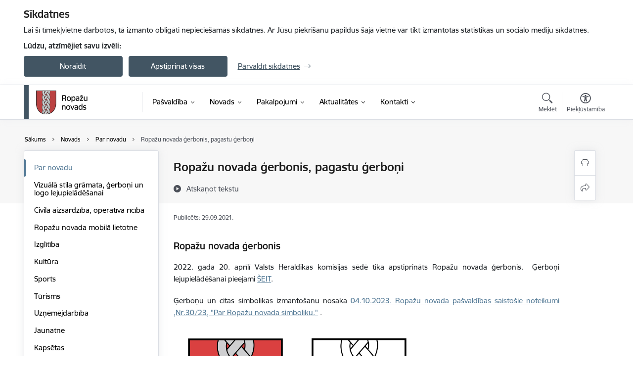

--- FILE ---
content_type: text/html; charset=UTF-8
request_url: https://www.ropazi.lv/lv/ropazu-novada-gerbonis-pagastu-gerboni
body_size: 39228
content:
<!DOCTYPE html>
<html lang="lv" dir="ltr" prefix="og: https://ogp.me/ns#" class="hidden">
  <head>
    <meta charset="utf-8" />
<script>window.dataLayer = window.dataLayer || [];function gtag(){dataLayer.push(arguments)};gtag("js", new Date());gtag("set", "developer_id.dMDhkMT", true);gtag("config", "G-5YD5R0R0JQ", {"groups":"default","page_placeholder":"PLACEHOLDER_page_location","allow_ad_personalization_signals":false});</script>
<meta name="description" content="Ropažu novada ģerbonis 2022. gada 20. aprīlī Valsts Heraldikas komisijas sēdē tika apstiprināts Ropažu novada ģerbonis. Ģērboņi lejupielādēšanai pieejami…" />
<link rel="canonical" href="https://www.ropazi.lv/lv/ropazu-novada-gerbonis-pagastu-gerboni" />
<meta property="og:type" content="website" />
<meta property="og:url" content="https://www.ropazi.lv/lv/ropazu-novada-gerbonis-pagastu-gerboni" />
<meta property="og:title" content="Ropažu novada ģerbonis, pagastu ģerboņi" />
<meta property="og:description" content="Ropažu novada ģerbonis 2022. gada 20. aprīlī Valsts Heraldikas komisijas sēdē tika apstiprināts Ropažu novada ģerbonis. Ģērboņi lejupielādēšanai pieejami…" />
<meta name="twitter:card" content="summary_large_image" />
<meta name="twitter:description" content="Ropažu novada ģerbonis 2022. gada 20. aprīlī Valsts Heraldikas komisijas sēdē tika apstiprināts Ropažu novada ģerbonis. Ģērboņi lejupielādēšanai pieejami…" />
<meta name="twitter:title" content="Ropažu novada ģerbonis, pagastu ģerboņi" />
<meta name="MobileOptimized" content="width" />
<meta name="HandheldFriendly" content="true" />
<meta name="viewport" content="width=device-width, initial-scale=1.0, minimum-scale=1.0" />
<link rel="preload" href="https://www.ropazi.lv/themes/custom/ministry/assets/fonts/webfonts/356EBC_27_0.woff2" as="font" crossorigin="" />
<link rel="preload" href="https://www.ropazi.lv/themes/custom/ministry/assets/fonts/webfonts/356EBC_2B_0.woff2" as="font" crossorigin="" />
<link rel="preload" href="https://www.ropazi.lv/themes/custom/ministry/assets/fonts/webfonts/356EBC_29_0.woff2" as="font" crossorigin="" />
<style>:root {--brand-color: #425563;--brand-color01: #547A96;--logo-color: #425563;}</style>
<style>#sliding-popup.sliding-popup-top { position: fixed; }</style>
<style>.footer_bg_img { background-image: url(https://www.ropazi.lv/sites/ropazi/files/styles/front_bg/public/gallery_images/Noform%C4%93jums%20bez%20nosaukuma%20%287%29-min.png?itok=Nf3uiHEK); }</style>
<link rel="icon" href="/sites/ropazi/files/favikona.ico" type="image/vnd.microsoft.icon" />
<link rel="alternate" hreflang="lv" href="https://www.ropazi.lv/lv/ropazu-novada-gerbonis-pagastu-gerboni" />
<script src="/sites/ropazi/files/eu_cookie_compliance/eu_cookie_compliance.script.js?t8vfsj" defer></script>
<script>window.a2a_config=window.a2a_config||{};a2a_config.callbacks=[];a2a_config.overlays=[];a2a_config.templates={};</script>

    <title>Ropažu novada ģerbonis, pagastu ģerboņi | Ropažu novada pašvaldība</title>
    <link rel="stylesheet" media="all" href="/sites/ropazi/files/css/css_92wYVu0dr0laBTNHZ2N8fCL0p8MH-El0ORHx00FLUUc.css" />
<link rel="stylesheet" media="all" href="/sites/ropazi/files/css/css_9Q0cNVRtu1D_7_--9OQG3letlqPsE5Lrxj2rne3YUwY.css" />

    <script src="https://www.google.com/recaptcha/api.js?hl=lv&amp;render=explicit&amp;onload=drupalRecaptchaOnload" async defer></script>

  </head>
          
      <body data-theme="satiksmes_ministrija" class="node-2337 node-type--basic-page theme-municipality fill-branding-bg type-basic_page role--anonymous with-subnav no-sidebar">
    <div id="skip">
      <a href="#content-area" class="visually-hidden focusable skip-link jump-to-main-navigation">
        Pāriet uz lapas saturu
      </a>
    </div>
    
      <div class="dialog-off-canvas-main-canvas" data-off-canvas-main-canvas>
    <div class="spinner-border spinner-border-sm ajax-loader hide"></div>


  <!-- ___ MAIN CONTENT GRID LOGIC  -->
                
  
<!-- ___ /MAIN CONTENT GRID LOGIC  -->

<div class="layout-container">

  <!-- ______________________ HEADER _______________________ -->
  <div class="header-wrapper">
  <div id="cookie-element-wrap"></div>
      <header id="header">
      <div class="container">
        <div id="header-region">
            <div id="block-ministry-branding" class="settings-tray-editable block-system block-ministry-branding" data-drupal-settingstray="editable">
  
    
                <a href="/lv" title="Ropažu novada pašvaldība" rel="home" class="site-logo logo-default" tabindex="0">
      <img src="/sites/ropazi/files/krasains-noklusejuma-logotips-augseja-kreisaja-puse_0.png" alt="Ropažu novada pašvaldība" />
    </a>
  
              <a href="/lv" title="Ropažu novada pašvaldība" rel="home" class="site-logo logo-white" tabindex="0">
      <img src="/sites/ropazi/files/balts-logotips-augseja-kreisaja-puse_2_0.png" alt="Ropažu novada pašvaldība" />
    </a>
  
              <a href="/lv" title="Ropažu novada pašvaldība" rel="home" class="site-logo logo-black" tabindex="0">
      <img src="/sites/ropazi/files/melns-logotips-augseja-kreisaja-puse_1_0.png" alt="Ropažu novada pašvaldība" />
    </a>
  
              <a href="/lv" title="Ropažu novada pašvaldība" rel="home" class="site-logo logo-yellow" tabindex="0">
      <img src="/sites/ropazi/files/dzeltens-logotips-augseja-kreisaja-puse_1_0.png" alt="Ropažu novada pašvaldība" />
    </a>
  
</div>
<div id="block-menucustomblock" class="settings-tray-editable block-menu-custom block-menucustomblock" data-drupal-settingstray="editable">
  
    
      


<nav class="navbar navbar-expand-xl" aria-label="Galvenā navigācija">
  <button class="navbar-toggler" type="button" data-toggle="collapse" data-target="#mobileMenuElement" aria-controls="mobileMenuElement" aria-expanded="false" aria-label="Toggle navigation">
    <span class="fal icon-bars"></span>
    <span class="menu-mobile-text d-none d-sm-block d-md-none d-flex justify-content-center flex-column">
        Izvēlne
    </span>
  </button>

    <div class="menu-mobile-tab">
    <span class="fal icon-bars"></span>
    <span class="navbar-toggler-text">Izvēlne</span>
  </div>

  <div class="collapse navbar-collapse" id="mobileMenuElement">
    <div id="menu-tree-main">

      <div id="menu-tree-mobile">
        <div id="menu-header">
          <div class="close-menu rounded-circle" data-toggle="collapse" data-target="#mobileMenuElement" aria-controls="mobileMenuElement" aria-expanded="false" aria-label="Toggle navigation">
            <span class="icon-times"></span>
          </div>
        </div>

        <div class="menu-mobile-current-title">
          <div class="menu-title"></div>
          <div class="back-menu">
            <div class="back-icon icon-level-back"></div>
            <div class="back-text">Atpakaļ</div>
          </div>
          <div class="history-tree">
          </div>
        </div>

        <ul class="main-nav">
        </ul>

        <div class="placeholder-user-tools-language"></div>
        <div class="placeholder-user-tools-settings"></div>

        <ul id="nav-initial">
                      <li class=" has-children nav-item">
                              <a href="/lv/pasvaldiba"   data-uuid="e21ea41d-17f7-42f5-81c1-9e693e7152ad" class="nav-link">
                  Pašvaldība
                                  </a>
                <ul class="child-nav" data-uuid="e21ea41d-17f7-42f5-81c1-9e693e7152ad">
                                            <li data-uuid="17a3043a-634c-47a9-8fd3-5b1c32698b80" class="nav-item mobile-without-children">
      <a href="/lv/ukrainas-iedzivotaju-atbalstam-dlya-pidtrimki-gromadyan-ukraini"   class="nav-link">
      Ukrainas iedzīvotāju atbalstam / Для підтримки громадян України 💛💙
            </a>
    </li>
  
                                            <li data-parent-uuid="ebfdbd6f-b44c-4d09-a040-281875a44e76" class="has-children nav-item">
      <a href="/lv/dome"   data-uuid="ebfdbd6f-b44c-4d09-a040-281875a44e76" class="nav-link">
        Dome
              </a>
      <ul class="child-nav" data-uuid="ebfdbd6f-b44c-4d09-a040-281875a44e76">
                        <li data-uuid="70150ca0-a02c-4885-87c9-05b537288563" class="nav-item mobile-without-children">
      <a href="/lv/domes-vadiba-0"   class="nav-link">
      Domes vadība
            </a>
    </li>
  
                        <li data-uuid="b0bb4111-ac2f-441b-b445-271e3e3cbd61" class="nav-item mobile-without-children">
      <a href="/lv/deputati-0"   class="nav-link">
      Deputāti
            </a>
    </li>
  
                        <li data-uuid="c6cb0bf3-7163-48bc-9933-5b58661cecc0" class="nav-item mobile-without-children">
      <a href="/lv/pasvaldibas-struktura"   class="nav-link">
      Domes struktūra
            </a>
    </li>
  
                        <li data-uuid="72d2848b-fcee-45e9-b844-6c0301deefb7" class="nav-item mobile-without-children">
      <a href="/lv/domes-sedes-1"   class="nav-link">
      Domes sēdes
            </a>
    </li>
  
                        <li data-uuid="66a17856-de1a-42c8-b7af-61cc55238b77" class="nav-item mobile-without-children">
      <a href="/lv/komitejas"   class="nav-link">
      Komitejas
            </a>
    </li>
  
                        <li data-uuid="9b466b14-98af-4b66-a8a4-f53fb8f8b223" class="nav-item mobile-without-children">
      <a href="/lv/komisijas"   class="nav-link">
      Komisijas
            </a>
    </li>
  
              </ul>
    </li>
  
                                            <li data-uuid="df16f66c-d4d8-4ddd-b494-942cb5aca30a" class="nav-item mobile-without-children">
      <a href="/lv/strukturvieniba/pasvaldibas-administracija"   class="nav-link">
      Administrācija
            </a>
    </li>
  
                                            <li data-uuid="32648975-23e5-43a3-abe3-1f06f2f9ebe3" class="nav-item mobile-without-children">
      <a href="/lv/izpilddirektora-atskaites"   class="nav-link">
      Izpilddirektora atskaites
            </a>
    </li>
  
                                            <li data-parent-uuid="766b6a2a-6ab3-4599-983a-1df658ac48a5" class="has-children nav-item">
      <a href="/lv/iestades"   data-uuid="766b6a2a-6ab3-4599-983a-1df658ac48a5" class="nav-link">
        Iestādes
              </a>
      <ul class="child-nav" data-uuid="766b6a2a-6ab3-4599-983a-1df658ac48a5">
                        <li data-uuid="9c6c320d-35d6-4cd1-bc30-f1441d8d2a4e" class="nav-item mobile-without-children">
      <a href="/lv/strukturvieniba/administrativa-komisija-0"   class="nav-link">
      Administratīvā komisija
            </a>
    </li>
  
                        <li data-uuid="8bb73b8b-cdfe-4f20-a5f1-3d3223fae9ba" class="nav-item mobile-without-children">
      <a href="/lv/barintiesa"   class="nav-link">
      Bāriņtiesa
            </a>
    </li>
  
                        <li data-uuid="db6ec07d-831c-417f-ac47-160909efbe20" class="nav-item mobile-without-children">
      <a href="/lv/bibliotekas"   class="nav-link">
      Bibliotēkas
            </a>
    </li>
  
                        <li data-uuid="6c7bca36-f57a-4cda-8147-929705b3bb51" class="nav-item mobile-without-children">
      <a href="/lv/buvvalde"   class="nav-link">
      Būvvalde
            </a>
    </li>
  
                        <li data-uuid="c282fb2f-b4fd-4d31-aae3-1c8ee87d3076" class="nav-item mobile-without-children">
      <a href="/lv/ropazu-novada-dzimtsarakstu-nodala"   class="nav-link">
      Dzimtsarakstu nodaļa
            </a>
    </li>
  
                        <li data-uuid="7960366b-2679-4bdf-b681-3cc0320bde92" class="nav-item mobile-without-children">
      <a href="/lv/strukturvieniba/izglitibas-jaunatnes-lietu-kulturas-un-sporta-departaments"   class="nav-link">
      Izglītības, jaunatnes lietu, kultūras un sporta departaments
            </a>
    </li>
  
                        <li data-uuid="27a51936-f425-4ef0-9e4c-759bbb4ebf6e" class="nav-item mobile-without-children">
      <a href="/lv/izglitibas-iestades"   class="nav-link">
      Izglītības iestādes
            </a>
    </li>
  
                        <li data-uuid="a03268d1-614b-4b50-8fee-9c2aa5772188" class="nav-item mobile-without-children">
      <a href="/lv/kulturas-centri-un-nami"   class="nav-link">
      Kultūras centri un nami
            </a>
    </li>
  
                        <li data-uuid="2d0af9ce-f588-49ff-9ea6-7dd22853f6af" class="nav-item mobile-without-children">
      <a href="/lv/pagastu-parvaldes"   class="nav-link">
      Pagastu pārvaldes
            </a>
    </li>
  
                        <li data-uuid="b89d10a4-c8f2-43c3-afa3-cf76ac6acb3a" class="nav-item mobile-without-children">
      <a href="/lv/ropazu-policija"   class="nav-link">
      Pašvaldības policija
            </a>
    </li>
  
                        <li data-uuid="f65273b4-37b7-45ac-a117-8ba1c582e7f6" class="nav-item mobile-without-children">
      <a href="/lv/radosas-attistibas-un-multifunkcionalie-centri"   class="nav-link">
      Radošie attīstības centri, Dienas un Multifunkcionālie centri
            </a>
    </li>
  
                        <li data-uuid="62fc51fd-0fed-4f24-a8df-a3e2d98c2db5" class="nav-item mobile-without-children">
      <a href="/lv/sociala-joma"   class="nav-link">
      Sociālais dienests
            </a>
    </li>
  
                        <li data-uuid="3c411ee2-adcc-4dc9-9ef4-8713777c2d21" class="nav-item mobile-without-children">
      <a href="/lv/sports"   class="nav-link">
      Sporta centri, sporta zāles
            </a>
    </li>
  
                        <li data-uuid="4167cafc-88b1-4843-ac42-8edf8c7fca52" class="nav-item mobile-without-children">
      <a href="/lv/strukturvieniba/velesanu-komisija"   class="nav-link">
      Vēlēšanu komisija
            </a>
    </li>
  
              </ul>
    </li>
  
                                            <li data-uuid="216e5da3-1cda-455f-9581-3e9bdb039d0f" class="nav-item mobile-without-children">
      <a href="/lv/kapitalsabiedribas-un-pasvaldibas-agenturas"   class="nav-link">
      Kapitālsabiedrības un pašvaldības aģentūras
            </a>
    </li>
  
                                            <li data-uuid="81ace61c-e804-4cb4-933e-c8d77e7ec693" class="nav-item mobile-without-children">
      <a href="/lv/budzets"   class="nav-link">
      Budžets
            </a>
    </li>
  
                                            <li data-parent-uuid="eed33bf8-7ee2-4b61-a3ce-2e64bf4eef4f" class="has-children nav-item">
      <a href="/lv/normativie-akti"   data-uuid="eed33bf8-7ee2-4b61-a3ce-2e64bf4eef4f" class="nav-link">
        Normatīvie akti
              </a>
      <ul class="child-nav" data-uuid="eed33bf8-7ee2-4b61-a3ce-2e64bf4eef4f">
                        <li data-uuid="32134412-56f7-4daa-b89c-99aad29339d1" class="nav-item mobile-without-children">
      <a href="/lv/saistosie-noteikumi"   class="nav-link">
      Saistošie noteikumi
            </a>
    </li>
  
                        <li data-uuid="dcc0fefa-7fbe-44be-95af-4b254e955803" class="nav-item mobile-without-children">
      <a href="/lv/saistoso-noteikumu-projekti"   class="nav-link">
      Saistošo noteikumu projekti
            </a>
    </li>
  
                        <li data-uuid="c47a6922-75d8-4d26-ac82-ccd2cd77c12e" class="nav-item mobile-without-children">
      <a href="/lv/nolikumi"   class="nav-link">
      Nolikumi
            </a>
    </li>
  
                        <li data-uuid="dd249307-f61d-4367-a081-5c04c2e19956" class="nav-item mobile-without-children">
      <a href="/lv/ieksejie-noteikumi"   class="nav-link">
      Iekšējie noteikumi
            </a>
    </li>
  
              </ul>
    </li>
  
                                            <li data-uuid="94620d82-61cd-40f1-934d-3cb7b1428ba2" class="nav-item mobile-without-children">
      <a href="/lv/pasvaldibu-velesanas-2025"   class="nav-link">
      Pašvaldību vēlēšanas 2025
            </a>
    </li>
  
                                            <li data-uuid="c2271d24-1cd2-4d24-a96d-a76d493295d2" class="nav-item mobile-without-children">
      <a href="/lv/pasvaldibas-publiskie-parskati"   class="nav-link">
      Pašvaldības publiskais pārskats
            </a>
    </li>
  
                                            <li data-uuid="a0742fcc-6704-4a0a-a99b-252c3aafe59e" class="nav-item mobile-without-children">
      <a href="/lv/pasvaldibas-apbalvojumi"   class="nav-link">
      Pašvaldības apbalvojumi
            </a>
    </li>
  
                                            <li data-uuid="bbc39385-42df-4223-855b-f535c7b65bc1" class="nav-item mobile-without-children">
      <a href="/lv/sabiedribas-lidzdaliba"   class="nav-link">
      Sabiedrības līdzdalība
            </a>
    </li>
  
                                            <li data-uuid="90d8500b-c315-4cbb-b133-93b1bd8a5749" class="nav-item mobile-without-children">
      <a href="/lv/projekti-0"   class="nav-link">
      Projekti
            </a>
    </li>
  
                                            <li data-parent-uuid="537322fe-c08b-41f3-befd-5445b38e2aed" class="has-children nav-item">
      <a href="/lv/attistiba"   data-uuid="537322fe-c08b-41f3-befd-5445b38e2aed" class="nav-link">
        Attīstība
              </a>
      <ul class="child-nav" data-uuid="537322fe-c08b-41f3-befd-5445b38e2aed">
                        <li data-uuid="a536312f-f7ba-4a40-8c08-8ef4b3e97c1c" class="nav-item mobile-without-children">
      <a href="/lv/ropazu-novada-ilgtspejigas-attistibas-strategija-un-attistibas-programma"   class="nav-link">
      Ilgtspējīgas attīstības stratēģija un Attīstības programma
            </a>
    </li>
  
                        <li data-parent-uuid="f858b0b2-2a25-4dc5-8c37-98b433a955bf" class="has-children nav-item">
      <a href="/investiciju-plans-2022gadam"   data-uuid="f858b0b2-2a25-4dc5-8c37-98b433a955bf" class="nav-link">
        Investīciju plāns 
              </a>
      <ul class="child-nav" data-uuid="f858b0b2-2a25-4dc5-8c37-98b433a955bf">
                        <li data-uuid="19f58137-1217-4bea-9557-248e672e3f13" class="nav-item mobile-without-children">
      <a href="/lv/investiciju-plana-projekti"   class="nav-link">
      Investīciju plāna projekti
            </a>
    </li>
  
              </ul>
    </li>
  
                        <li data-uuid="6254baa5-5370-44f6-b2fa-987fc46aa9b0" class="nav-item mobile-without-children">
      <a href="/lv/nozaru-attistibas-plani"   class="nav-link">
      Nozaru attīstības plāni
            </a>
    </li>
  
                        <li data-uuid="6d8fe5e9-be27-4158-b0ed-1e6d3ea62ddf" class="nav-item mobile-without-children">
      <a href="/lv/teritorijas-planojumi"   class="nav-link">
      Teritorijas plānojumi
            </a>
    </li>
  
                        <li data-uuid="65916c4e-d34a-4db3-ab74-3fe559b2bf12" class="nav-item mobile-without-children">
      <a href="/lv/lokalplanojumi"   class="nav-link">
      Lokālplānojumi
            </a>
    </li>
  
                        <li data-uuid="0d439c47-80b9-4103-8348-1762127d60a5" class="nav-item mobile-without-children">
      <a href="/lv/detalplanojumi"   class="nav-link">
      Detālplānojumi
            </a>
    </li>
  
                        <li data-uuid="1ae3fc60-8953-40d4-84c0-1e679f6375c5" class="nav-item mobile-without-children">
      <a href="/lv/ropazu-novada-tematiskie-planojumi"   class="nav-link">
      Tematiskie plānojumi
            </a>
    </li>
  
                        <li data-uuid="23717dcf-9687-43e7-965d-5dcfcfb6fc65" class="nav-item mobile-without-children">
      <a href="/lv/celi-un-ielas"   class="nav-link">
      Ceļi un ielas
            </a>
    </li>
  
                        <li data-uuid="ab6e4e43-26ee-4f77-aacd-b02d224dd76b" class="nav-item mobile-without-children">
      <a href="/lv/energoparvaldiba"   class="nav-link">
      Energopārvaldība
            </a>
    </li>
  
                        <li data-uuid="74f85cec-7d05-4224-93d9-dbdc739ee4b0" class="nav-item mobile-without-children">
      <a href="/lv/jaunumi?category%5B1726%5D=1726"   class="nav-link">
      Paziņojumi
            </a>
    </li>
  
                        <li data-uuid="625e0cf7-5bcf-4922-ada1-d3e2a635b15e" class="nav-item mobile-without-children">
      <a href="/lv/jaunumi?category%5B2279%5D=2279"   class="nav-link">
      Ietekmes uz vidi novērtējumi
            </a>
    </li>
  
                        <li data-uuid="34926b07-db4d-428e-be99-ab4162ea1a5b" class="nav-item mobile-without-children">
      <a href="/lv/topografisko-planu-saskanosana"   class="nav-link">
      Topogrāfisko plānu saskaņošana  
            </a>
    </li>
  
                        <li data-uuid="660ab125-6b00-4a7c-a4bc-2f3c6eed78c4" class="nav-item mobile-without-children">
      <a href="/lv/garkalnes-pagasta-sadalisanas-plana-izstrade"   class="nav-link">
      Garkalnes pagasta sadalīšanas plāna izstrāde
            </a>
    </li>
  
                        <li data-uuid="d85158e8-e639-4ba0-a911-02a4197062e1" class="nav-item mobile-without-children">
      <a href="/lv/rail-baltica"   class="nav-link">
      Rail Baltica
            </a>
    </li>
  
                        <li data-uuid="23b04154-0364-423e-8217-efabe6d4d1cd" class="nav-item mobile-without-children">
      <a href="/lv/ilgtspejiga-attistiba"   class="nav-link">
      Ilgtspējīga attīstība
            </a>
    </li>
  
                        <li data-uuid="06f1ece8-0c04-4149-b707-06c53b00762e" class="nav-item mobile-without-children">
      <a href="/lv/informacija-par-planosanas-dokumentiem-kam-nepieciesams-strategiskais-novertejums"   class="nav-link">
      Kam nepieciešams stratēģiskais novērtējums
            </a>
    </li>
  
              </ul>
    </li>
  
                                            <li data-uuid="196396e9-12a0-49b6-b285-2c1f71495c4a" class="nav-item mobile-without-children">
      <a href="/lv/buvnieciba"   class="nav-link">
      Būvniecība
            </a>
    </li>
  
                                            <li data-uuid="f361d6c0-d04c-4d2a-b20f-dd0a8fc7473a" class="nav-item mobile-without-children">
      <a href="/lv/cenu-aptaujas"   class="nav-link">
      Cenu aptaujas
            </a>
    </li>
  
                                            <li data-parent-uuid="1da31919-29a6-434c-8234-5a99a4abf851" class="has-children nav-item">
      <a href="/lv/iepirkumi"   data-uuid="1da31919-29a6-434c-8234-5a99a4abf851" class="nav-link">
        Iepirkumi
              </a>
      <ul class="child-nav" data-uuid="1da31919-29a6-434c-8234-5a99a4abf851">
                        <li data-uuid="0db8cbd2-b4e4-4e24-acfe-f90132e9cb35" class="nav-item mobile-without-children">
      <a href="/lv/sudzibu-sniegsana-par-iepirkumiem"   class="nav-link">
      Sūdzību sniegšana par iepirkumiem
            </a>
    </li>
  
              </ul>
    </li>
  
                                            <li data-uuid="5730bc4c-e194-4bc9-b379-78382cb0e0ae" class="nav-item mobile-without-children">
      <a href="/lv/ipasumi"   class="nav-link">
      Īpašumi
            </a>
    </li>
  
                                            <li data-parent-uuid="2e82558e-ead0-4bcf-acc8-ed8a73743ee7" class="has-children nav-item">
      <a href="/lv/izsolu-katalogs"   data-uuid="2e82558e-ead0-4bcf-acc8-ed8a73743ee7" class="nav-link">
        Izsoles
              </a>
      <ul class="child-nav" data-uuid="2e82558e-ead0-4bcf-acc8-ed8a73743ee7">
                        <li data-uuid="4f71ff06-d24e-4579-9d42-771095cf9b4a" class="nav-item mobile-without-children">
      <a href="/lv/jaunumi?category%5B344%5D=344"   class="nav-link">
      Izsoļu arhīvs
            </a>
    </li>
  
              </ul>
    </li>
  
                                            <li data-uuid="5ff52e6c-c2be-43dd-8e57-116d85b8ac88" class="nav-item mobile-without-children">
      <a href="/lv/jaunumi?category%5B2808%5D=2808"   class="nav-link">
      Nodod atsavināšanai
            </a>
    </li>
  
                                            <li data-uuid="a8d68d0f-3ba5-445b-9688-42784043c191" class="nav-item mobile-without-children">
      <a href="/lv/vakances"   class="nav-link">
      Vakances
            </a>
    </li>
  
                                            <li data-uuid="befe46ef-5e7b-45ec-87af-cfc14f78bf64" class="nav-item mobile-without-children">
      <a href="/lv/trauksmes-celsana"   class="nav-link">
      Trauksmes celšana
            </a>
    </li>
  
                                            <li data-uuid="08d3a815-4426-4faf-8c1f-82d49bb9d4c8" class="nav-item mobile-without-children">
      <a href="/lv/korupcijas-noversana"   class="nav-link">
      Korupcijas novēršana
            </a>
    </li>
  
                                            <li data-uuid="e944a6bd-1d22-4646-9010-cb90ef7c599c" class="nav-item mobile-without-children">
      <a href="/lv/personas-datu-aizsardziba"   class="nav-link">
      Personas datu aizsardzība
            </a>
    </li>
  
                                  </ul>
                          </li>
                      <li class="active-trail has-children nav-item">
                              <a href="/lv/novads"   data-uuid="3acf62cb-99b4-478e-ad54-e7c09ad23392" class="nav-link">
                  Novads
                                  </a>
                <ul class="child-nav" data-uuid="3acf62cb-99b4-478e-ad54-e7c09ad23392">
                                            <li data-uuid="649a7e01-f069-433b-96f9-770d4953584c" class="nav-item mobile-without-children">
      <a href="/lv/par-novadu"   class="nav-link">
      Par novadu
            </a>
    </li>
  
                                            <li data-uuid="f5703266-6b20-4632-8ce3-e9266ecea9c1" class="nav-item mobile-without-children">
      <a href="/lv/vizuala-stila-gramata-gerboni-un-logo-lejupieladesanai"   class="nav-link">
      Vizuālā stila grāmata, ģerboņi un logo lejupielādēšanai
            </a>
    </li>
  
                                            <li data-uuid="c1c2bfd1-a760-4a6d-9394-24a3b0f31ef3" class="nav-item mobile-without-children">
      <a href="/lv/civila-aizsardziba-operativa-riciba"   class="nav-link">
      Civilā aizsardzība, operatīvā rīcība
            </a>
    </li>
  
                                            <li data-uuid="9e3999f0-5f2d-4e98-965f-bb5c3b19e1dd" class="nav-item mobile-without-children">
      <a href="/lv/ropazu-novada-mobila-lietotne"   class="nav-link">
      Ropažu novada mobilā lietotne
            </a>
    </li>
  
                                            <li data-uuid="7dfd1130-7806-4044-bc80-89e010724dff" class="nav-item mobile-without-children">
      <a href="/lv/izglitiba"   class="nav-link">
      Izglītība
            </a>
    </li>
  
                                            <li data-uuid="3c6fd986-be8e-4ee4-a311-90fed4eadb1a" class="nav-item mobile-without-children">
      <a href="/lv/kultura"   class="nav-link">
      Kultūra
            </a>
    </li>
  
                                            <li data-uuid="d1242072-935a-4f0a-8c70-6483db5bd38b" class="nav-item mobile-without-children">
      <a href="/lv/sports"   class="nav-link">
      Sports
            </a>
    </li>
  
                                            <li data-parent-uuid="a9581298-1ef6-4d3a-a65e-a28c1d9df5f4" class="has-children nav-item">
      <a href="/lv/turisms"   data-uuid="a9581298-1ef6-4d3a-a65e-a28c1d9df5f4" class="nav-link">
        Tūrisms
              </a>
      <ul class="child-nav" data-uuid="a9581298-1ef6-4d3a-a65e-a28c1d9df5f4">
                        <li data-uuid="92b4cdeb-986b-4059-ac04-7d32bdb0ecf5" class="nav-item mobile-without-children">
      <a href="/lv/jaunumi?category%5B248%5D=248"   class="nav-link">
      Tūrisma aktualitātes
            </a>
    </li>
  
                        <li data-uuid="60e9307f-900b-44ac-8c8b-4243a7098e4c" class="nav-item mobile-without-children">
      <a href="/lv/aktiva-atputa"   class="nav-link">
      Aktīvā atpūta
            </a>
    </li>
  
                        <li data-uuid="f523c27e-7000-4f0a-83af-8fb011f290fe" class="nav-item mobile-without-children">
      <a href="/lv/marsruti-un-kartes"   class="nav-link">
      Maršruti un kartes
            </a>
    </li>
  
                        <li data-uuid="fb80aed3-f46b-4eb5-8323-56978f75acd5" class="nav-item mobile-without-children">
      <a href="/lv/apskates-objekti"   class="nav-link">
      Apskates objekti
            </a>
    </li>
  
                        <li data-uuid="79290f78-2879-44bc-b8f3-0db43a93e29f" class="nav-item mobile-without-children">
      <a href="/lv/izzini-un-macies"   class="nav-link">
      Izzini un mācies
            </a>
    </li>
  
                        <li data-uuid="33df807d-47b3-493f-964b-84f2c22d1f59" class="nav-item mobile-without-children">
      <a href="/lv/kulturvesture-un-arhitektura"   class="nav-link">
      Kultūrvēsture un arhitektūra
            </a>
    </li>
  
                        <li data-uuid="f31b3364-9605-45f3-921c-e2c063bf2631" class="nav-item mobile-without-children">
      <a href="/lv/edinasana-un-naktsmitnes"   class="nav-link">
      Ēdināšana un naktsmītnes
            </a>
    </li>
  
                        <li data-uuid="1652a07a-8293-4d48-ac18-b7ba69749bc7" class="nav-item mobile-without-children">
      <a href="/lv/razots-novada"   class="nav-link">
      Ražots novadā
            </a>
    </li>
  
              </ul>
    </li>
  
                                            <li data-uuid="8ad45fb6-b763-4c28-9dc0-77fd8a4512e9" class="nav-item mobile-without-children">
      <a href="/lv/uznemejdarbiba"   class="nav-link">
      Uzņēmējdarbība
            </a>
    </li>
  
                                            <li data-uuid="fbc93df3-8276-4e6c-b932-437ae9a207b5" class="nav-item mobile-without-children">
      <a href="/lv/jaunatne"   class="nav-link">
      Jaunatne
            </a>
    </li>
  
                                            <li data-uuid="b971fec3-42ed-4f75-8626-c14a1f4dfa22" class="nav-item mobile-without-children">
      <a href="/lv/kapsetas"   class="nav-link">
      Kapsētas 
            </a>
    </li>
  
                                            <li data-uuid="ca3a66ae-7b15-4102-bc70-6640dc347a7b" class="nav-item mobile-without-children">
      <a href="/lv/sabiedriskais-transports"   class="nav-link">
      Sabiedriskais transports
            </a>
    </li>
  
                                            <li data-uuid="a1a25243-e06b-47de-ab20-fe5c7adba704" class="nav-item mobile-without-children">
      <a href="/lv/sociala-joma"   class="nav-link">
      Sociālā joma
            </a>
    </li>
  
                                            <li data-uuid="b544e2a7-15f8-47fb-9125-c7f9e119ae2b" class="nav-item mobile-without-children">
      <a href="/lv/biedribas-un-nodibinajumi-ropazu-novada"   class="nav-link">
      Biedrības un nodibinājumi 
            </a>
    </li>
  
                                            <li data-parent-uuid="7b2675e6-1417-4fce-bb6a-24acedfd499f" class="has-children nav-item">
      <a href="/lv/veseliba"   data-uuid="7b2675e6-1417-4fce-bb6a-24acedfd499f" class="nav-link">
        Veselība
              </a>
      <ul class="child-nav" data-uuid="7b2675e6-1417-4fce-bb6a-24acedfd499f">
                        <li data-uuid="a5279e82-481d-47c6-9da6-c85dd31316e6" class="nav-item mobile-without-children">
      <a href="/lv/arstu-prakses-ropazu-pagasta"   class="nav-link">
      Ārstu prakses Ropažu pagastā
            </a>
    </li>
  
                        <li data-uuid="efaac680-8fdf-411b-8502-2237dd1a137d" class="nav-item mobile-without-children">
      <a href="/lv/arstu-prakses-vangazu-pilseta"   class="nav-link">
      Ārstu prakses Vangažu pilsētā
            </a>
    </li>
  
                        <li data-uuid="9e337923-bca5-4f9e-b3de-2d9e4409ccbc" class="nav-item mobile-without-children">
      <a href="/lv/arstu-prakses-stopinu-pagasta"   class="nav-link">
      Ārstu prakses Stopiņu pagastā
            </a>
    </li>
  
                        <li data-uuid="92963759-d38d-411f-87db-845df95bc420" class="nav-item mobile-without-children">
      <a href="/lv/arstu-prakses-garkalnes-pagasta"   class="nav-link">
      Ārstu prakses Garkalnes pagastā
            </a>
    </li>
  
                        <li data-uuid="550fdd72-ff2a-4c2b-ba1b-1ec06938a2c4" class="nav-item mobile-without-children">
      <a href="/lv/citas-veselibas-aprupes-sanemsanas-vietas"   class="nav-link">
      Citas veselības aprūpes saņemšanas vietas
            </a>
    </li>
  
                        <li data-uuid="6685d651-5d9b-4038-aaac-59b145c1a49c" class="nav-item mobile-without-children">
      <a href="/lv/nacionalais-veseligo-pasvaldibu-tikls"   class="nav-link">
      Nacionālais veselīgo pašvaldību tīkls
            </a>
    </li>
  
              </ul>
    </li>
  
                                            <li data-uuid="299d814d-4a74-4b0c-b9ca-574dc609d1f8" class="nav-item mobile-without-children">
      <a href="/lv/vide"   class="nav-link">
      Vide
            </a>
    </li>
  
                                            <li data-uuid="836a192a-be91-4c13-85cd-b4825d52e563" class="nav-item mobile-without-children">
      <a href="/lv/starptautiska-sadarbiba"   class="nav-link">
      Starptautiskā sadarbība
            </a>
    </li>
  
                                            <li data-uuid="354e826d-977a-4c10-94f3-600eb84598e4" class="nav-item mobile-without-children">
      <a href="/lv/elektroauto-uzlades-stacijas-ropazu-novada"   class="nav-link">
      Elektroauto uzlādes stacijas 
            </a>
    </li>
  
                                  </ul>
                          </li>
                      <li class=" has-children nav-item">
                              <a href="/lv/pakalpojumi-pasvaldiba"   data-uuid="d5a0ac44-d52d-4da5-958f-ff0792530cb7" class="nav-link">
                  Pakalpojumi
                                  </a>
                <ul class="child-nav" data-uuid="d5a0ac44-d52d-4da5-958f-ff0792530cb7">
                                            <li data-uuid="076998ad-24c0-4c6b-b911-e88809fa857a" class="nav-item mobile-without-children">
      <a href="/lv/pakalpojumi-pasvaldiba"   class="nav-link">
      Pakalpojumi
            </a>
    </li>
  
                                            <li data-uuid="8f5cb144-11ff-456e-8faa-cae82dc11f26" class="nav-item mobile-without-children">
      <a href="/lv/iesniegumu-veidlapas"   class="nav-link">
      Pakalpojumu veidlapas
            </a>
    </li>
  
                                            <li data-uuid="e865e1ca-d2c7-47a4-8a46-5cd17bfadcdd" class="nav-item mobile-without-children">
      <a href="/lv/prieksrocibas-un-atbalsts-ropazu-novada-deklaretajiem-iedzivotajiem"   class="nav-link">
      Priekšrocības un atbalsts Ropažu novadā deklarētajiem iedzīvotājiem
            </a>
    </li>
  
                                            <li data-parent-uuid="0d8a5c6a-422d-4eac-af50-0e155cd77463" class="has-children nav-item">
      <a href="/lv/par-nekustama-ipasuma-nodokli"   data-uuid="0d8a5c6a-422d-4eac-af50-0e155cd77463" class="nav-link">
        Par nekustamā īpašuma nodokli
              </a>
      <ul class="child-nav" data-uuid="0d8a5c6a-422d-4eac-af50-0e155cd77463">
                        <li data-uuid="ab7a4b8d-6cb1-49ae-9969-3e4f34347192" class="nav-item mobile-without-children">
      <a href="/lv/nekustama-ipasuma-nodokla-nomaksa"   class="nav-link">
      Nekustamā īpašuma nodokļa nomaksa
            </a>
    </li>
  
                        <li data-uuid="0f4fbcd4-205b-40d7-957b-a3533f776e63" class="nav-item mobile-without-children">
      <a href="/lv/iesniegums-nekustama-ipasuma-nodokla-atvieglojumu-sanemsanai"   class="nav-link">
      Iesniegums nekustamā īpašuma nodokļa atvieglojumu saņemšanai
            </a>
    </li>
  
                        <li data-uuid="d89d63ce-2eda-4656-b9fd-bc35883e94d6" class="nav-item mobile-without-children">
      <a href="/lv/jaunums/nekustama-ipasuma-nodokla-atvieglojumi"   class="nav-link">
      Nekustamā īpašuma nodokļa atvieglojumi 
            </a>
    </li>
  
                        <li data-uuid="d1cc47e7-2e03-452c-86cd-65789e62201d" class="nav-item mobile-without-children">
      <a href="/lv/nekustama-ipasuma-nodokla-administratoru-kontaktinformacija"   class="nav-link">
      Nekustamā īpašuma nodokļa administratoru kontaktinformācija
            </a>
    </li>
  
                        <li data-uuid="9e25be7b-6470-4db5-a757-13c4dd024820" class="nav-item mobile-without-children">
      <a href="/lv/biezak-uzdotie-jautajumi-par-nekustama-ipasuma-nodokli"   class="nav-link">
      Biežāk uzdotie jautājumi par nekustamā īpašuma nodokli
            </a>
    </li>
  
                        <li data-uuid="27c0dca8-0569-4541-bbb6-3ebc4b21f9af" class="nav-item mobile-without-children">
      <a href="/lv/informacija-publicesanai"   class="nav-link">
      Informācija publicēšanai
            </a>
    </li>
  
              </ul>
    </li>
  
                                            <li data-uuid="753c94eb-2a1c-4a58-8d51-f34236192aa3" class="nav-item mobile-without-children">
      <a href="/lv/klientu-apkalposanas-centri"   class="nav-link">
      Klientu apkalpošanas centri Ropažu novadā
            </a>
    </li>
  
                                            <li data-uuid="726b5a84-9dee-44b7-ad9e-e316cca9b6dc" class="nav-item mobile-without-children">
      <a href="/lv/valsts-un-pasvaldibas-vienoto-klientu-apkalposanas-centru-pakalpojumi"   class="nav-link">
      Valsts un pašvaldības vienoto klientu apkalpošanas centru pakalpojumi
            </a>
    </li>
  
                                            <li data-uuid="964f0348-efd6-4961-a65e-f8d2343d7c30" class="nav-item mobile-without-children">
      <a href="/lv/e-adrese-izveido-un-lieto"   class="nav-link">
      E-adrese – izveido un lieto
            </a>
    </li>
  
                                  </ul>
                          </li>
                      <li class=" has-children nav-item">
                              <a href="/lv/jaunumi"   data-uuid="7fa3f45e-84c8-4211-8536-fabdedbbfc47" class="nav-link">
                  Aktualitātes
                                  </a>
                <ul class="child-nav" data-uuid="7fa3f45e-84c8-4211-8536-fabdedbbfc47">
                                            <li data-uuid="1b730b1a-fb30-4371-92c3-0861dd9be312" class="nav-item mobile-without-children">
      <a href="/lv/notikumu-kalendars"   class="nav-link">
      Notikumu kalendārs
            </a>
    </li>
  
                                            <li data-uuid="54daa9ea-f6f0-4764-8aef-3f33ada9255a" class="nav-item mobile-without-children">
      <a href="/lv/jaunumi"   class="nav-link">
      Jaunumi
            </a>
    </li>
  
                                            <li data-uuid="eb8e8fef-cbd0-4df5-8c43-0519850dfca7" class="nav-item mobile-without-children">
      <a href="/lv/jaunumi?category%5B215%5D=215&amp;page=0"   class="nav-link">
      Pašvaldības aktualitātes
            </a>
    </li>
  
                                            <li data-uuid="488fcbcb-f7c6-4439-a980-c424539df6ec" class="nav-item mobile-without-children">
      <a href="/lv/informativais-izdevums-tevzemite"   class="nav-link">
      Informatīvais izdevums &quot;Tēvzemīte&quot;
            </a>
    </li>
  
                                            <li data-uuid="ab8b4551-ad81-4d76-a272-e97e628da5ff" class="nav-item mobile-without-children">
      <a href="/lv/galerijas"   class="nav-link">
      Galerijas
            </a>
    </li>
  
                                  </ul>
                          </li>
                      <li class=" has-children nav-item">
                              <a href="/lv/ropazu-novada-pasvaldiba"   data-uuid="724a397f-b830-4002-813e-8acb097cd3bb" class="nav-link">
                  Kontakti
                                  </a>
                <ul class="child-nav" data-uuid="724a397f-b830-4002-813e-8acb097cd3bb">
                                            <li data-uuid="83c1514c-59e7-4ea8-b575-ca54ff269a85" class="nav-item mobile-without-children">
      <a href="/lv/ropazu-novada-pasvaldiba"   class="nav-link">
      Domes kontakti
            </a>
    </li>
  
                                            <li data-uuid="529a6ab5-e06d-401c-b0fb-96b1d2a49b57" class="nav-item mobile-without-children">
      <a href="/lv/klientu-apkalposanas-centri"   class="nav-link">
      Klientu apkalpošanas centri
            </a>
    </li>
  
                                            <li data-uuid="d465c9ba-34b5-43b4-b89f-4b8f26f034b6" class="nav-item mobile-without-children">
      <a href="/lv/darbinieki"   class="nav-link">
      Darbinieki
            </a>
    </li>
  
                                            <li data-uuid="0921234e-95cb-4b6a-a8f1-bdd5c4ae0714" class="nav-item mobile-without-children">
      <a href="/lv/norekinu-rekviziti"   class="nav-link">
      Norēķinu rekvizīti
            </a>
    </li>
  
                                            <li data-uuid="fa6196a8-5f94-40df-89d2-52d0a1c1b889" class="nav-item mobile-without-children">
      <a href="/lv/strukturvienibas"   class="nav-link">
      Iestāžu un struktūrvienību kontakti
            </a>
    </li>
  
                                            <li data-uuid="bce0266e-68eb-4f5a-80aa-8d4712b0bf5b" class="nav-item mobile-without-children">
      <a href="/lv/strukturvieniba/sabiedrisko-attiecibu-nodala"   class="nav-link">
      Kontakti medijiem
            </a>
    </li>
  
                                            <li data-uuid="7bda6e4c-aa60-448b-9721-cfe748408042" class="nav-item mobile-without-children">
      <a href="/lv/ropazu-policija"   class="nav-link">
      Pašvaldības policija
            </a>
    </li>
  
                                            <li data-uuid="584f62a8-6212-4745-a922-7f839241cb12" class="nav-item mobile-without-children">
      <a href="/lv/ropazu-novada-socialais-dienests"   class="nav-link">
      Sociālais dienests
            </a>
    </li>
  
                                            <li data-uuid="fd581296-b6e6-4319-b6f5-cd3fa75f3b61" class="nav-item mobile-without-children">
      <a href="/strukturvieniba/ropazu-novada-dzimtsarakstu-nodala"   class="nav-link">
      Dzimtsarakstu nodaļa
            </a>
    </li>
  
                                  </ul>
                          </li>
                  </ul>

      </div>

      <div id="menu-footer">
        <div class="close-menu-bottom rounded-circle" data-toggle="collapse" data-target="#mobileMenuElement" aria-controls="mobileMenuElement" aria-expanded="false" aria-label="Toggle navigation">
          <span class="icon-times"></span>
        </div>
      </div>

      <div id="menu-tree-full" class="level-0">
        <ul class="main-nav">
                                              <li class=" has-children nav-item" data-menu-link="e21ea41d-17f7-42f5-81c1-9e693e7152ad">
            <a href="/lv/pasvaldiba"  data-uuid="e21ea41d-17f7-42f5-81c1-9e693e7152ad"  class="nav-link">
              <span class="item-title" >Pašvaldība</span>
              <span class="item-desc">Ropažu novada pašvaldība izveidota 2021. gada 1. jūlijā pēc administratīvi teritoriālās reformas spēkā stāšanās. Ropažu novadā atrodas Stopiņu pagasts, kurā ir novada administratīvais centrs - Ulbroka, Ropažu pagasts, Garkalnes pagasts, Vangažu pilsēta.</span>
            </a>
                                                <ul class="child-nav" data-uuid="e21ea41d-17f7-42f5-81c1-9e693e7152ad">
                                                          <li class="nav-item nav-list-item">
          <a href="/lv/ukrainas-iedzivotaju-atbalstam-dlya-pidtrimki-gromadyan-ukraini"  class="nav-link">
              <span class="item-title" >Ukrainas iedzīvotāju atbalstam / Для підтримки громадян України 💛💙</span>
          </a>
      </li>
      
                                                          <li data-parent-uuid="ebfdbd6f-b44c-4d09-a040-281875a44e76" class="has-children nav-item">
          <a href="/lv/dome"   data-uuid="ebfdbd6f-b44c-4d09-a040-281875a44e76" class="nav-link">
              <span class="item-title" >Dome</span>
              <span class="item-desc">Domes vadība, deputāti, struktūra, komitejas, komisijas.</span>
          </a>
          <ul class="child-nav" data-uuid="ebfdbd6f-b44c-4d09-a040-281875a44e76">
                                          <li class="nav-item nav-list-item">
          <a href="/lv/domes-vadiba-0"  class="nav-link">
              <span class="item-title" >Domes vadība</span>
          </a>
      </li>
      
                                          <li class="nav-item nav-list-item">
          <a href="/lv/deputati-0"  class="nav-link">
              <span class="item-title" >Deputāti</span>
          </a>
      </li>
      
                                          <li data-parent-uuid="c6cb0bf3-7163-48bc-9933-5b58661cecc0" class=" nav-item">
          <a href="/lv/pasvaldibas-struktura"   data-uuid="c6cb0bf3-7163-48bc-9933-5b58661cecc0" class="nav-link">
              <span class="item-title" >Domes struktūra</span>
              <span class="item-desc">Ropažu novada pašvaldības domes struktūra.</span>
          </a>
          <ul class="child-nav" data-uuid="c6cb0bf3-7163-48bc-9933-5b58661cecc0">
                      </ul>
      </li>
      
                                          <li data-parent-uuid="72d2848b-fcee-45e9-b844-6c0301deefb7" class=" nav-item">
          <a href="/lv/domes-sedes-1"   data-uuid="72d2848b-fcee-45e9-b844-6c0301deefb7" class="nav-link">
              <span class="item-title" >Domes sēdes</span>
              <span class="item-desc">Domes sēžu darba kārtība, sēžu ieraksti un protokoli.</span>
          </a>
          <ul class="child-nav" data-uuid="72d2848b-fcee-45e9-b844-6c0301deefb7">
                      </ul>
      </li>
      
                                          <li class="nav-item nav-list-item">
          <a href="/lv/komitejas"  class="nav-link">
              <span class="item-title" >Komitejas</span>
          </a>
      </li>
      
                                          <li data-parent-uuid="9b466b14-98af-4b66-a8a4-f53fb8f8b223" class=" nav-item">
          <a href="/lv/komisijas"   data-uuid="9b466b14-98af-4b66-a8a4-f53fb8f8b223" class="nav-link">
              <span class="item-title" >Komisijas</span>
              <span class="item-desc">Pašvaldības komisijas un to sastāvs.</span>
          </a>
          <ul class="child-nav" data-uuid="9b466b14-98af-4b66-a8a4-f53fb8f8b223">
                      </ul>
      </li>
      
                      </ul>
      </li>
      
                                                          <li class="nav-item nav-list-item">
          <a href="/lv/strukturvieniba/pasvaldibas-administracija"  class="nav-link">
              <span class="item-title" >Administrācija</span>
          </a>
      </li>
      
                                                          <li class="nav-item nav-list-item">
          <a href="/lv/izpilddirektora-atskaites"  class="nav-link">
              <span class="item-title" >Izpilddirektora atskaites</span>
          </a>
      </li>
      
                                                          <li data-parent-uuid="766b6a2a-6ab3-4599-983a-1df658ac48a5" class="has-children nav-item">
          <a href="/lv/iestades"   data-uuid="766b6a2a-6ab3-4599-983a-1df658ac48a5" class="nav-link">
              <span class="item-title" >Iestādes</span>
              <span class="item-desc">Ropažu novada pašvaldības iestādes, kontakti, sniegtie pakalpojumi.</span>
          </a>
          <ul class="child-nav" data-uuid="766b6a2a-6ab3-4599-983a-1df658ac48a5">
                                          <li class="nav-item nav-list-item">
          <a href="/lv/strukturvieniba/administrativa-komisija-0"  class="nav-link">
              <span class="item-title" >Administratīvā komisija</span>
          </a>
      </li>
      
                                          <li data-parent-uuid="8bb73b8b-cdfe-4f20-a5f1-3d3223fae9ba" class=" nav-item">
          <a href="/lv/barintiesa"   data-uuid="8bb73b8b-cdfe-4f20-a5f1-3d3223fae9ba" class="nav-link">
              <span class="item-title" >Bāriņtiesa</span>
              <span class="item-desc">Bāriņtiesas vispārīgie pienākumi ir noteikti Latvijas Republikas Civillikumā, Bāriņtiesu likumā, Bērnu tiesību aizsardzības likumā un citos normatīvajos aktos. Bāriņtiesas galvenā prioritāte  – nodrošināt aizstāvību bērna vai aizgādnībā esošas personas personiskajās un mantiskajās interesēs un tiesībās. </span>
          </a>
          <ul class="child-nav" data-uuid="8bb73b8b-cdfe-4f20-a5f1-3d3223fae9ba">
                      </ul>
      </li>
      
                                          <li data-parent-uuid="db6ec07d-831c-417f-ac47-160909efbe20" class=" nav-item">
          <a href="/lv/bibliotekas"   data-uuid="db6ec07d-831c-417f-ac47-160909efbe20" class="nav-link">
              <span class="item-title" >Bibliotēkas</span>
              <span class="item-desc">Bibliotēkas Ropažu novadā.</span>
          </a>
          <ul class="child-nav" data-uuid="db6ec07d-831c-417f-ac47-160909efbe20">
                      </ul>
      </li>
      
                                          <li data-parent-uuid="6c7bca36-f57a-4cda-8147-929705b3bb51" class=" nav-item">
          <a href="/lv/buvvalde"   data-uuid="6c7bca36-f57a-4cda-8147-929705b3bb51" class="nav-link">
              <span class="item-title" >Būvvalde</span>
              <span class="item-desc">Būvvalde sniedz pakalpojumus iedzīvotājiem būvniecības jautājumos Ropažu novadā. </span>
          </a>
          <ul class="child-nav" data-uuid="6c7bca36-f57a-4cda-8147-929705b3bb51">
                      </ul>
      </li>
      
                                          <li class="nav-item nav-list-item">
          <a href="/lv/ropazu-novada-dzimtsarakstu-nodala"  class="nav-link">
              <span class="item-title" >Dzimtsarakstu nodaļa</span>
          </a>
      </li>
      
                                          <li class="nav-item nav-list-item">
          <a href="/lv/strukturvieniba/izglitibas-jaunatnes-lietu-kulturas-un-sporta-departaments"  class="nav-link">
              <span class="item-title" >Izglītības, jaunatnes lietu, kultūras un sporta departaments</span>
          </a>
      </li>
      
                                          <li data-parent-uuid="27a51936-f425-4ef0-9e4c-759bbb4ebf6e" class=" nav-item">
          <a href="/lv/izglitibas-iestades"   data-uuid="27a51936-f425-4ef0-9e4c-759bbb4ebf6e" class="nav-link">
              <span class="item-title" >Izglītības iestādes</span>
              <span class="item-desc">Izglītības iestādes Ropažu novadā.</span>
          </a>
          <ul class="child-nav" data-uuid="27a51936-f425-4ef0-9e4c-759bbb4ebf6e">
                      </ul>
      </li>
      
                                          <li data-parent-uuid="a03268d1-614b-4b50-8fee-9c2aa5772188" class=" nav-item">
          <a href="/lv/kulturas-centri-un-nami"   data-uuid="a03268d1-614b-4b50-8fee-9c2aa5772188" class="nav-link">
              <span class="item-title" >Kultūras centri un nami</span>
              <span class="item-desc">Kultūras centri un kultūras nami Ropažu novadā.</span>
          </a>
          <ul class="child-nav" data-uuid="a03268d1-614b-4b50-8fee-9c2aa5772188">
                      </ul>
      </li>
      
                                          <li data-parent-uuid="2d0af9ce-f588-49ff-9ea6-7dd22853f6af" class=" nav-item">
          <a href="/lv/pagastu-parvaldes"   data-uuid="2d0af9ce-f588-49ff-9ea6-7dd22853f6af" class="nav-link">
              <span class="item-title" >Pagastu pārvaldes</span>
              <span class="item-desc">Pagastu pārvaldes Ropažu novadā. </span>
          </a>
          <ul class="child-nav" data-uuid="2d0af9ce-f588-49ff-9ea6-7dd22853f6af">
                      </ul>
      </li>
      
                                          <li data-parent-uuid="b89d10a4-c8f2-43c3-afa3-cf76ac6acb3a" class=" nav-item">
          <a href="/lv/ropazu-policija"   data-uuid="b89d10a4-c8f2-43c3-afa3-cf76ac6acb3a" class="nav-link">
              <span class="item-title" >Pašvaldības policija</span>
              <span class="item-desc">Ropažu novada pašvaldības policija veic sabiedriskās kārtības nodrošināšanu un citu tiesību aizsardzības uzdevumu izpildi Ropažu novada administratīvajā teritorijā diennakts režīmā.</span>
          </a>
          <ul class="child-nav" data-uuid="b89d10a4-c8f2-43c3-afa3-cf76ac6acb3a">
                      </ul>
      </li>
      
                                          <li class="nav-item nav-list-item">
          <a href="/lv/radosas-attistibas-un-multifunkcionalie-centri"  class="nav-link">
              <span class="item-title" >Radošie attīstības centri, Dienas un Multifunkcionālie centri</span>
          </a>
      </li>
      
                                          <li data-parent-uuid="62fc51fd-0fed-4f24-a8df-a3e2d98c2db5" class=" nav-item">
          <a href="/lv/sociala-joma"   data-uuid="62fc51fd-0fed-4f24-a8df-a3e2d98c2db5" class="nav-link">
              <span class="item-title" >Sociālais dienests</span>
              <span class="item-desc">Kontakti, sniegtie pakalpojumi.</span>
          </a>
          <ul class="child-nav" data-uuid="62fc51fd-0fed-4f24-a8df-a3e2d98c2db5">
                      </ul>
      </li>
      
                                          <li data-parent-uuid="3c411ee2-adcc-4dc9-9ef4-8713777c2d21" class=" nav-item">
          <a href="/lv/sports"   data-uuid="3c411ee2-adcc-4dc9-9ef4-8713777c2d21" class="nav-link">
              <span class="item-title" >Sporta centri, sporta zāles</span>
              <span class="item-desc">Sporta kompleksi, sporta centri un sporta zāles Ropažu novadā.</span>
          </a>
          <ul class="child-nav" data-uuid="3c411ee2-adcc-4dc9-9ef4-8713777c2d21">
                      </ul>
      </li>
      
                                          <li class="nav-item nav-list-item">
          <a href="/lv/strukturvieniba/velesanu-komisija"  class="nav-link">
              <span class="item-title" >Vēlēšanu komisija</span>
          </a>
      </li>
      
                      </ul>
      </li>
      
                                                          <li data-parent-uuid="216e5da3-1cda-455f-9581-3e9bdb039d0f" class=" nav-item">
          <a href="/lv/kapitalsabiedribas-un-pasvaldibas-agenturas"   data-uuid="216e5da3-1cda-455f-9581-3e9bdb039d0f" class="nav-link">
              <span class="item-title" >Kapitālsabiedrības un pašvaldības aģentūras</span>
              <span class="item-desc">Informācija par pašvaldības kapitālsabiedrībām.</span>
          </a>
          <ul class="child-nav" data-uuid="216e5da3-1cda-455f-9581-3e9bdb039d0f">
                      </ul>
      </li>
      
                                                          <li data-parent-uuid="81ace61c-e804-4cb4-933e-c8d77e7ec693" class=" nav-item">
          <a href="/lv/budzets"   data-uuid="81ace61c-e804-4cb4-933e-c8d77e7ec693" class="nav-link">
              <span class="item-title" >Budžets</span>
              <span class="item-desc">Informācija par budžeta ienākumiem, plānotajiem izdevumiem un darba samaksas sadalījumu atbilstoši amatu grupām.</span>
          </a>
          <ul class="child-nav" data-uuid="81ace61c-e804-4cb4-933e-c8d77e7ec693">
                      </ul>
      </li>
      
                                                          <li data-parent-uuid="eed33bf8-7ee2-4b61-a3ce-2e64bf4eef4f" class="has-children nav-item">
          <a href="/lv/normativie-akti"   data-uuid="eed33bf8-7ee2-4b61-a3ce-2e64bf4eef4f" class="nav-link">
              <span class="item-title" >Normatīvie akti</span>
              <span class="item-desc">Ropažu novada pašvaldības darbību regulējošie normatīvie dokumenti.</span>
          </a>
          <ul class="child-nav" data-uuid="eed33bf8-7ee2-4b61-a3ce-2e64bf4eef4f">
                                          <li data-parent-uuid="32134412-56f7-4daa-b89c-99aad29339d1" class=" nav-item">
          <a href="/lv/saistosie-noteikumi"   data-uuid="32134412-56f7-4daa-b89c-99aad29339d1" class="nav-link">
              <span class="item-title" >Saistošie noteikumi</span>
              <span class="item-desc">Ropažu novada pašvaldības izdotie saistošie noteikumi.</span>
          </a>
          <ul class="child-nav" data-uuid="32134412-56f7-4daa-b89c-99aad29339d1">
                      </ul>
      </li>
      
                                          <li data-parent-uuid="dcc0fefa-7fbe-44be-95af-4b254e955803" class=" nav-item">
          <a href="/lv/saistoso-noteikumu-projekti"   data-uuid="dcc0fefa-7fbe-44be-95af-4b254e955803" class="nav-link">
              <span class="item-title" >Saistošo noteikumu projekti</span>
              <span class="item-desc">Ropažu novada pašvaldības saistošo noteikumu projekti.</span>
          </a>
          <ul class="child-nav" data-uuid="dcc0fefa-7fbe-44be-95af-4b254e955803">
                      </ul>
      </li>
      
                                          <li data-parent-uuid="c47a6922-75d8-4d26-ac82-ccd2cd77c12e" class=" nav-item">
          <a href="/lv/nolikumi"   data-uuid="c47a6922-75d8-4d26-ac82-ccd2cd77c12e" class="nav-link">
              <span class="item-title" >Nolikumi</span>
              <span class="item-desc">Ropažu novada pašvaldības apstiprinātie iestāžu, struktūrvienību, komisiju un citi nolikumi.</span>
          </a>
          <ul class="child-nav" data-uuid="c47a6922-75d8-4d26-ac82-ccd2cd77c12e">
                      </ul>
      </li>
      
                                          <li data-parent-uuid="dd249307-f61d-4367-a081-5c04c2e19956" class=" nav-item">
          <a href="/lv/ieksejie-noteikumi"   data-uuid="dd249307-f61d-4367-a081-5c04c2e19956" class="nav-link">
              <span class="item-title" >Iekšējie noteikumi</span>
              <span class="item-desc">Ropažu novada pašvaldības apstiprinātie iekšējie noteikumi.</span>
          </a>
          <ul class="child-nav" data-uuid="dd249307-f61d-4367-a081-5c04c2e19956">
                      </ul>
      </li>
      
                      </ul>
      </li>
      
                                                          <li class="nav-item nav-list-item">
          <a href="/lv/pasvaldibu-velesanas-2025"  class="nav-link">
              <span class="item-title" >Pašvaldību vēlēšanas 2025</span>
          </a>
      </li>
      
                                                          <li data-parent-uuid="c2271d24-1cd2-4d24-a96d-a76d493295d2" class=" nav-item">
          <a href="/lv/pasvaldibas-publiskie-parskati"   data-uuid="c2271d24-1cd2-4d24-a96d-a76d493295d2" class="nav-link">
              <span class="item-title" >Pašvaldības publiskais pārskats</span>
              <span class="item-desc">Informatīvs dokuments ar mērķi sniegt vispusīgu informāciju par pašvaldības paveikto pilsētas ekonomiskās un sociālās attīstības nodrošināšanā.</span>
          </a>
          <ul class="child-nav" data-uuid="c2271d24-1cd2-4d24-a96d-a76d493295d2">
                      </ul>
      </li>
      
                                                          <li class="nav-item nav-list-item">
          <a href="/lv/pasvaldibas-apbalvojumi"  class="nav-link">
              <span class="item-title" >Pašvaldības apbalvojumi</span>
          </a>
      </li>
      
                                                          <li class="nav-item nav-list-item">
          <a href="/lv/sabiedribas-lidzdaliba"  class="nav-link">
              <span class="item-title" >Sabiedrības līdzdalība</span>
          </a>
      </li>
      
                                                          <li class="nav-item nav-list-item">
          <a href="/lv/projekti-0"  class="nav-link">
              <span class="item-title" >Projekti</span>
          </a>
      </li>
      
                                                          <li data-parent-uuid="537322fe-c08b-41f3-befd-5445b38e2aed" class="has-children nav-item">
          <a href="/lv/attistiba"   data-uuid="537322fe-c08b-41f3-befd-5445b38e2aed" class="nav-link">
              <span class="item-title" >Attīstība</span>
              <span class="item-desc">Investīciju iespējas pašvaldībā, aktuālie un plānotie remontdarbi, kā arī noderīgi dokumenti.</span>
          </a>
          <ul class="child-nav" data-uuid="537322fe-c08b-41f3-befd-5445b38e2aed">
                                          <li data-parent-uuid="a536312f-f7ba-4a40-8c08-8ef4b3e97c1c" class=" nav-item">
          <a href="/lv/ropazu-novada-ilgtspejigas-attistibas-strategija-un-attistibas-programma"   data-uuid="a536312f-f7ba-4a40-8c08-8ef4b3e97c1c" class="nav-link">
              <span class="item-title" >Ilgtspējīgas attīstības stratēģija un Attīstības programma</span>
              <span class="item-desc">Ropažu novada attīstības programmas 2022.-2028. gadam un Ropažu novada ilgtspējīgas attīstības stratēģijas 2022.-2038. gadam izstrādes gaita. </span>
          </a>
          <ul class="child-nav" data-uuid="a536312f-f7ba-4a40-8c08-8ef4b3e97c1c">
                      </ul>
      </li>
      
                                          <li data-parent-uuid="f858b0b2-2a25-4dc5-8c37-98b433a955bf" class="has-children nav-item">
          <a href="/investiciju-plans-2022gadam"   data-uuid="f858b0b2-2a25-4dc5-8c37-98b433a955bf" class="nav-link">
              <span class="item-title" >Investīciju plāns </span>
              <span class="item-desc"></span>
          </a>
          <ul class="child-nav" data-uuid="f858b0b2-2a25-4dc5-8c37-98b433a955bf">
                                          <li class="nav-item nav-list-item">
          <a href="/lv/investiciju-plana-projekti"  class="nav-link">
              <span class="item-title" >Investīciju plāna projekti</span>
          </a>
      </li>
      
                      </ul>
      </li>
      
                                          <li class="nav-item nav-list-item">
          <a href="/lv/nozaru-attistibas-plani"  class="nav-link">
              <span class="item-title" >Nozaru attīstības plāni</span>
          </a>
      </li>
      
                                          <li class="nav-item nav-list-item">
          <a href="/lv/teritorijas-planojumi"  class="nav-link">
              <span class="item-title" >Teritorijas plānojumi</span>
          </a>
      </li>
      
                                          <li class="nav-item nav-list-item">
          <a href="/lv/lokalplanojumi"  class="nav-link">
              <span class="item-title" >Lokālplānojumi</span>
          </a>
      </li>
      
                                          <li class="nav-item nav-list-item">
          <a href="/lv/detalplanojumi"  class="nav-link">
              <span class="item-title" >Detālplānojumi</span>
          </a>
      </li>
      
                                          <li class="nav-item nav-list-item">
          <a href="/lv/ropazu-novada-tematiskie-planojumi"  class="nav-link">
              <span class="item-title" >Tematiskie plānojumi</span>
          </a>
      </li>
      
                                          <li class="nav-item nav-list-item">
          <a href="/lv/celi-un-ielas"  class="nav-link">
              <span class="item-title" >Ceļi un ielas</span>
          </a>
      </li>
      
                                          <li class="nav-item nav-list-item">
          <a href="/lv/energoparvaldiba"  class="nav-link">
              <span class="item-title" >Energopārvaldība</span>
          </a>
      </li>
      
                                          <li class="nav-item nav-list-item">
          <a href="/lv/jaunumi?category%5B1726%5D=1726"  class="nav-link">
              <span class="item-title" >Paziņojumi</span>
          </a>
      </li>
      
                                          <li class="nav-item nav-list-item">
          <a href="/lv/jaunumi?category%5B2279%5D=2279"  class="nav-link">
              <span class="item-title" >Ietekmes uz vidi novērtējumi</span>
          </a>
      </li>
      
                                          <li class="nav-item nav-list-item">
          <a href="/lv/topografisko-planu-saskanosana"  class="nav-link">
              <span class="item-title" >Topogrāfisko plānu saskaņošana  </span>
          </a>
      </li>
      
                                          <li class="nav-item nav-list-item">
          <a href="/lv/garkalnes-pagasta-sadalisanas-plana-izstrade"  class="nav-link">
              <span class="item-title" >Garkalnes pagasta sadalīšanas plāna izstrāde</span>
          </a>
      </li>
      
                                          <li class="nav-item nav-list-item">
          <a href="/lv/rail-baltica"  class="nav-link">
              <span class="item-title" >Rail Baltica</span>
          </a>
      </li>
      
                                          <li class="nav-item nav-list-item">
          <a href="/lv/ilgtspejiga-attistiba"  class="nav-link">
              <span class="item-title" >Ilgtspējīga attīstība</span>
          </a>
      </li>
      
                                          <li class="nav-item nav-list-item">
          <a href="/lv/informacija-par-planosanas-dokumentiem-kam-nepieciesams-strategiskais-novertejums"  class="nav-link">
              <span class="item-title" >Kam nepieciešams stratēģiskais novērtējums</span>
          </a>
      </li>
      
                      </ul>
      </li>
      
                                                          <li class="nav-item nav-list-item">
          <a href="/lv/buvnieciba"  class="nav-link">
              <span class="item-title" >Būvniecība</span>
          </a>
      </li>
      
                                                          <li class="nav-item nav-list-item">
          <a href="/lv/cenu-aptaujas"  class="nav-link">
              <span class="item-title" >Cenu aptaujas</span>
          </a>
      </li>
      
                                                          <li data-parent-uuid="1da31919-29a6-434c-8234-5a99a4abf851" class="has-children nav-item">
          <a href="/lv/iepirkumi"   data-uuid="1da31919-29a6-434c-8234-5a99a4abf851" class="nav-link">
              <span class="item-title" >Iepirkumi</span>
              <span class="item-desc">Informācija par plānotajiem, aktuālajiem un noslēgtajiem iepirkumiem, to dokumentācija, kā arī iepirkumu līgumi.</span>
          </a>
          <ul class="child-nav" data-uuid="1da31919-29a6-434c-8234-5a99a4abf851">
                                          <li class="nav-item nav-list-item">
          <a href="/lv/sudzibu-sniegsana-par-iepirkumiem"  class="nav-link">
              <span class="item-title" >Sūdzību sniegšana par iepirkumiem</span>
          </a>
      </li>
      
                      </ul>
      </li>
      
                                                          <li class="nav-item nav-list-item">
          <a href="/lv/ipasumi"  class="nav-link">
              <span class="item-title" >Īpašumi</span>
          </a>
      </li>
      
                                                          <li data-parent-uuid="2e82558e-ead0-4bcf-acc8-ed8a73743ee7" class="has-children nav-item">
          <a href="/lv/izsolu-katalogs"   data-uuid="2e82558e-ead0-4bcf-acc8-ed8a73743ee7" class="nav-link">
              <span class="item-title" >Izsoles</span>
              <span class="item-desc"></span>
          </a>
          <ul class="child-nav" data-uuid="2e82558e-ead0-4bcf-acc8-ed8a73743ee7">
                                          <li class="nav-item nav-list-item">
          <a href="/lv/jaunumi?category%5B344%5D=344"  class="nav-link">
              <span class="item-title" >Izsoļu arhīvs</span>
          </a>
      </li>
      
                      </ul>
      </li>
      
                                                          <li class="nav-item nav-list-item">
          <a href="/lv/jaunumi?category%5B2808%5D=2808"  class="nav-link">
              <span class="item-title" >Nodod atsavināšanai</span>
          </a>
      </li>
      
                                                          <li data-parent-uuid="a8d68d0f-3ba5-445b-9688-42784043c191" class=" nav-item">
          <a href="/lv/vakances"   data-uuid="a8d68d0f-3ba5-445b-9688-42784043c191" class="nav-link">
              <span class="item-title" >Vakances</span>
              <span class="item-desc">Informācija par aktuālajām vakancēm pašvaldībā.</span>
          </a>
          <ul class="child-nav" data-uuid="a8d68d0f-3ba5-445b-9688-42784043c191">
                      </ul>
      </li>
      
                                                          <li data-parent-uuid="befe46ef-5e7b-45ec-87af-cfc14f78bf64" class=" nav-item">
          <a href="/lv/trauksmes-celsana"   data-uuid="befe46ef-5e7b-45ec-87af-cfc14f78bf64" class="nav-link">
              <span class="item-title" >Trauksmes celšana</span>
              <span class="item-desc">Saskaņā ar Trauksmes celšanas likumu ikvienam ir tiesības celt trauksmi publiskajā un privātajā sektorā par darba vidē novērotu sabiedrības interešu apdraudējumu.</span>
          </a>
          <ul class="child-nav" data-uuid="befe46ef-5e7b-45ec-87af-cfc14f78bf64">
                      </ul>
      </li>
      
                                                          <li data-parent-uuid="08d3a815-4426-4faf-8c1f-82d49bb9d4c8" class=" nav-item">
          <a href="/lv/korupcijas-noversana"   data-uuid="08d3a815-4426-4faf-8c1f-82d49bb9d4c8" class="nav-link">
              <span class="item-title" >Korupcijas novēršana</span>
              <span class="item-desc">Informācija par to, kā pašvaldībā tiek nodrošināti korupcijas novēršanas pasākumi.</span>
          </a>
          <ul class="child-nav" data-uuid="08d3a815-4426-4faf-8c1f-82d49bb9d4c8">
                      </ul>
      </li>
      
                                                          <li data-parent-uuid="e944a6bd-1d22-4646-9010-cb90ef7c599c" class=" nav-item">
          <a href="/lv/personas-datu-aizsardziba"   data-uuid="e944a6bd-1d22-4646-9010-cb90ef7c599c" class="nav-link">
              <span class="item-title" >Personas datu aizsardzība</span>
              <span class="item-desc">Pašvaldības Personas datu aizsardzības politika un portāla privātuma politika.</span>
          </a>
          <ul class="child-nav" data-uuid="e944a6bd-1d22-4646-9010-cb90ef7c599c">
                      </ul>
      </li>
      
                                      </ul>
                                          </li>
                                              <li class="active-trail has-children nav-item" data-menu-link="3acf62cb-99b4-478e-ad54-e7c09ad23392">
            <a href="/lv/novads"  data-uuid="3acf62cb-99b4-478e-ad54-e7c09ad23392"  class="nav-link">
              <span class="item-title" >Novads</span>
              <span class="item-desc">Informācija par novada vēsturi un attīstību, aktualitātēm un iespējām dažādās jomās.</span>
            </a>
                                                <ul class="child-nav" data-uuid="3acf62cb-99b4-478e-ad54-e7c09ad23392">
                                                          <li class="nav-item nav-list-item">
          <a href="/lv/par-novadu"  class="nav-link">
              <span class="item-title" >Par novadu</span>
          </a>
      </li>
      
                                                          <li class="nav-item nav-list-item">
          <a href="/lv/vizuala-stila-gramata-gerboni-un-logo-lejupieladesanai"  class="nav-link">
              <span class="item-title" >Vizuālā stila grāmata, ģerboņi un logo lejupielādēšanai</span>
          </a>
      </li>
      
                                                          <li class="nav-item nav-list-item">
          <a href="/lv/civila-aizsardziba-operativa-riciba"  class="nav-link">
              <span class="item-title" >Civilā aizsardzība, operatīvā rīcība</span>
          </a>
      </li>
      
                                                          <li class="nav-item nav-list-item">
          <a href="/lv/ropazu-novada-mobila-lietotne"  class="nav-link">
              <span class="item-title" >Ropažu novada mobilā lietotne</span>
          </a>
      </li>
      
                                                          <li data-parent-uuid="7dfd1130-7806-4044-bc80-89e010724dff" class=" nav-item">
          <a href="/lv/izglitiba"   data-uuid="7dfd1130-7806-4044-bc80-89e010724dff" class="nav-link">
              <span class="item-title" >Izglītība</span>
              <span class="item-desc">Formālās, neformālās un interešu izglītības iespējas novadā.</span>
          </a>
          <ul class="child-nav" data-uuid="7dfd1130-7806-4044-bc80-89e010724dff">
                      </ul>
      </li>
      
                                                          <li data-parent-uuid="3c6fd986-be8e-4ee4-a311-90fed4eadb1a" class=" nav-item">
          <a href="/lv/kultura"   data-uuid="3c6fd986-be8e-4ee4-a311-90fed4eadb1a" class="nav-link">
              <span class="item-title" >Kultūra</span>
              <span class="item-desc">Notikumi, pasākumi un iespējas iesaistīties kultūras norisēs. </span>
          </a>
          <ul class="child-nav" data-uuid="3c6fd986-be8e-4ee4-a311-90fed4eadb1a">
                      </ul>
      </li>
      
                                                          <li data-parent-uuid="d1242072-935a-4f0a-8c70-6483db5bd38b" class=" nav-item">
          <a href="/lv/sports"   data-uuid="d1242072-935a-4f0a-8c70-6483db5bd38b" class="nav-link">
              <span class="item-title" >Sports</span>
              <span class="item-desc">Sporta kompleksi, sporta centri, sporta aktivitāšu iespējas Ropažu novadā.</span>
          </a>
          <ul class="child-nav" data-uuid="d1242072-935a-4f0a-8c70-6483db5bd38b">
                      </ul>
      </li>
      
                                                          <li data-parent-uuid="a9581298-1ef6-4d3a-a65e-a28c1d9df5f4" class="has-children nav-item">
          <a href="/lv/turisms"   data-uuid="a9581298-1ef6-4d3a-a65e-a28c1d9df5f4" class="nav-link">
              <span class="item-title" >Tūrisms</span>
              <span class="item-desc">Informācija par apskates vietām, naktsmītnēm un kafejnīcām, restorāniem.</span>
          </a>
          <ul class="child-nav" data-uuid="a9581298-1ef6-4d3a-a65e-a28c1d9df5f4">
                                          <li class="nav-item nav-list-item">
          <a href="/lv/jaunumi?category%5B248%5D=248"  class="nav-link">
              <span class="item-title" >Tūrisma aktualitātes</span>
          </a>
      </li>
      
                                          <li class="nav-item nav-list-item">
          <a href="/lv/aktiva-atputa"  class="nav-link">
              <span class="item-title" >Aktīvā atpūta</span>
          </a>
      </li>
      
                                          <li class="nav-item nav-list-item">
          <a href="/lv/marsruti-un-kartes"  class="nav-link">
              <span class="item-title" >Maršruti un kartes</span>
          </a>
      </li>
      
                                          <li class="nav-item nav-list-item">
          <a href="/lv/apskates-objekti"  class="nav-link">
              <span class="item-title" >Apskates objekti</span>
          </a>
      </li>
      
                                          <li class="nav-item nav-list-item">
          <a href="/lv/izzini-un-macies"  class="nav-link">
              <span class="item-title" >Izzini un mācies</span>
          </a>
      </li>
      
                                          <li class="nav-item nav-list-item">
          <a href="/lv/kulturvesture-un-arhitektura"  class="nav-link">
              <span class="item-title" >Kultūrvēsture un arhitektūra</span>
          </a>
      </li>
      
                                          <li class="nav-item nav-list-item">
          <a href="/lv/edinasana-un-naktsmitnes"  class="nav-link">
              <span class="item-title" >Ēdināšana un naktsmītnes</span>
          </a>
      </li>
      
                                          <li class="nav-item nav-list-item">
          <a href="/lv/razots-novada"  class="nav-link">
              <span class="item-title" >Ražots novadā</span>
          </a>
      </li>
      
                      </ul>
      </li>
      
                                                          <li data-parent-uuid="8ad45fb6-b763-4c28-9dc0-77fd8a4512e9" class=" nav-item">
          <a href="/lv/uznemejdarbiba"   data-uuid="8ad45fb6-b763-4c28-9dc0-77fd8a4512e9" class="nav-link">
              <span class="item-title" >Uzņēmējdarbība</span>
              <span class="item-desc">Uzņēmējdarbības vides raksturojums novadā, kā arī dažādi atbalsta mehānismi.</span>
          </a>
          <ul class="child-nav" data-uuid="8ad45fb6-b763-4c28-9dc0-77fd8a4512e9">
                      </ul>
      </li>
      
                                                          <li data-parent-uuid="fbc93df3-8276-4e6c-b932-437ae9a207b5" class=" nav-item">
          <a href="/lv/jaunatne"   data-uuid="fbc93df3-8276-4e6c-b932-437ae9a207b5" class="nav-link">
              <span class="item-title" >Jaunatne</span>
              <span class="item-desc">Projekti, aktīvās atpūtas un citas iespējas jauniešiem.</span>
          </a>
          <ul class="child-nav" data-uuid="fbc93df3-8276-4e6c-b932-437ae9a207b5">
                      </ul>
      </li>
      
                                                          <li class="nav-item nav-list-item">
          <a href="/lv/kapsetas"  class="nav-link">
              <span class="item-title" >Kapsētas </span>
          </a>
      </li>
      
                                                          <li data-parent-uuid="ca3a66ae-7b15-4102-bc70-6640dc347a7b" class=" nav-item">
          <a href="/lv/sabiedriskais-transports"   data-uuid="ca3a66ae-7b15-4102-bc70-6640dc347a7b" class="nav-link">
              <span class="item-title" >Sabiedriskais transports</span>
              <span class="item-desc">Sabiedriskā transporta informācija Ropažu novadā.</span>
          </a>
          <ul class="child-nav" data-uuid="ca3a66ae-7b15-4102-bc70-6640dc347a7b">
                      </ul>
      </li>
      
                                                          <li data-parent-uuid="a1a25243-e06b-47de-ab20-fe5c7adba704" class=" nav-item">
          <a href="/lv/sociala-joma"   data-uuid="a1a25243-e06b-47de-ab20-fe5c7adba704" class="nav-link">
              <span class="item-title" >Sociālā joma</span>
              <span class="item-desc">Sociālā atbalsta mehānismi novadā.</span>
          </a>
          <ul class="child-nav" data-uuid="a1a25243-e06b-47de-ab20-fe5c7adba704">
                      </ul>
      </li>
      
                                                          <li class="nav-item nav-list-item">
          <a href="/lv/biedribas-un-nodibinajumi-ropazu-novada"  class="nav-link">
              <span class="item-title" >Biedrības un nodibinājumi </span>
          </a>
      </li>
      
                                                          <li data-parent-uuid="7b2675e6-1417-4fce-bb6a-24acedfd499f" class="has-children nav-item">
          <a href="/lv/veseliba"   data-uuid="7b2675e6-1417-4fce-bb6a-24acedfd499f" class="nav-link">
              <span class="item-title" >Veselība</span>
              <span class="item-desc">Veselības veicināšanas pasākumi, ārstu prakses un cita medicīniska rakstura informācija.</span>
          </a>
          <ul class="child-nav" data-uuid="7b2675e6-1417-4fce-bb6a-24acedfd499f">
                                          <li data-parent-uuid="a5279e82-481d-47c6-9da6-c85dd31316e6" class=" nav-item">
          <a href="/lv/arstu-prakses-ropazu-pagasta"   data-uuid="a5279e82-481d-47c6-9da6-c85dd31316e6" class="nav-link">
              <span class="item-title" >Ārstu prakses Ropažu pagastā</span>
              <span class="item-desc">Ģimenes ārstu prakses Ropažu pagastā - kontaktinformācija, darba laiki.</span>
          </a>
          <ul class="child-nav" data-uuid="a5279e82-481d-47c6-9da6-c85dd31316e6">
                      </ul>
      </li>
      
                                          <li data-parent-uuid="efaac680-8fdf-411b-8502-2237dd1a137d" class=" nav-item">
          <a href="/lv/arstu-prakses-vangazu-pilseta"   data-uuid="efaac680-8fdf-411b-8502-2237dd1a137d" class="nav-link">
              <span class="item-title" >Ārstu prakses Vangažu pilsētā</span>
              <span class="item-desc">Ārstu prakses Vangažu pilsētā, kontaktinformācija, darba laiki.</span>
          </a>
          <ul class="child-nav" data-uuid="efaac680-8fdf-411b-8502-2237dd1a137d">
                      </ul>
      </li>
      
                                          <li data-parent-uuid="9e337923-bca5-4f9e-b3de-2d9e4409ccbc" class=" nav-item">
          <a href="/lv/arstu-prakses-stopinu-pagasta"   data-uuid="9e337923-bca5-4f9e-b3de-2d9e4409ccbc" class="nav-link">
              <span class="item-title" >Ārstu prakses Stopiņu pagastā</span>
              <span class="item-desc">Ģimenes ārstu un speciālistu pakalpojumi Stopiņu pagastā.</span>
          </a>
          <ul class="child-nav" data-uuid="9e337923-bca5-4f9e-b3de-2d9e4409ccbc">
                      </ul>
      </li>
      
                                          <li data-parent-uuid="92963759-d38d-411f-87db-845df95bc420" class=" nav-item">
          <a href="/lv/arstu-prakses-garkalnes-pagasta"   data-uuid="92963759-d38d-411f-87db-845df95bc420" class="nav-link">
              <span class="item-title" >Ārstu prakses Garkalnes pagastā</span>
              <span class="item-desc">Ģimenes ārstu prakses, kontaktinformācija, pakalpojumi.</span>
          </a>
          <ul class="child-nav" data-uuid="92963759-d38d-411f-87db-845df95bc420">
                      </ul>
      </li>
      
                                          <li class="nav-item nav-list-item">
          <a href="/lv/citas-veselibas-aprupes-sanemsanas-vietas"  class="nav-link">
              <span class="item-title" >Citas veselības aprūpes saņemšanas vietas</span>
          </a>
      </li>
      
                                          <li class="nav-item nav-list-item">
          <a href="/lv/nacionalais-veseligo-pasvaldibu-tikls"  class="nav-link">
              <span class="item-title" >Nacionālais veselīgo pašvaldību tīkls</span>
          </a>
      </li>
      
                      </ul>
      </li>
      
                                                          <li data-parent-uuid="299d814d-4a74-4b0c-b9ca-574dc609d1f8" class=" nav-item">
          <a href="/lv/vide"   data-uuid="299d814d-4a74-4b0c-b9ca-574dc609d1f8" class="nav-link">
              <span class="item-title" >Vide</span>
              <span class="item-desc">Informācija par vides jautājumiem.</span>
          </a>
          <ul class="child-nav" data-uuid="299d814d-4a74-4b0c-b9ca-574dc609d1f8">
                      </ul>
      </li>
      
                                                          <li class="nav-item nav-list-item">
          <a href="/lv/starptautiska-sadarbiba"  class="nav-link">
              <span class="item-title" >Starptautiskā sadarbība</span>
          </a>
      </li>
      
                                                          <li class="nav-item nav-list-item">
          <a href="/lv/elektroauto-uzlades-stacijas-ropazu-novada"  class="nav-link">
              <span class="item-title" >Elektroauto uzlādes stacijas </span>
          </a>
      </li>
      
                                      </ul>
                                          </li>
                                              <li class=" has-children nav-item" data-menu-link="d5a0ac44-d52d-4da5-958f-ff0792530cb7">
            <a href="/lv/pakalpojumi-pasvaldiba"  data-uuid="d5a0ac44-d52d-4da5-958f-ff0792530cb7"  class="nav-link">
              <span class="item-title" >Pakalpojumi</span>
              <span class="item-desc">Ropažu novada pašvaldības un iestāžu pakalpojumus iedzīvotāji un uzņēmēji var saņemt elektroniski un klātienē, vēršoties Klientu apkalpošanas centros.</span>
            </a>
                                                <ul class="child-nav" data-uuid="d5a0ac44-d52d-4da5-958f-ff0792530cb7">
                                                          <li class="nav-item nav-list-item">
          <a href="/lv/pakalpojumi-pasvaldiba"  class="nav-link">
              <span class="item-title" >Pakalpojumi</span>
          </a>
      </li>
      
                                                          <li class="nav-item nav-list-item">
          <a href="/lv/iesniegumu-veidlapas"  class="nav-link">
              <span class="item-title" >Pakalpojumu veidlapas</span>
          </a>
      </li>
      
                                                          <li class="nav-item nav-list-item">
          <a href="/lv/prieksrocibas-un-atbalsts-ropazu-novada-deklaretajiem-iedzivotajiem"  class="nav-link">
              <span class="item-title" >Priekšrocības un atbalsts Ropažu novadā deklarētajiem iedzīvotājiem</span>
          </a>
      </li>
      
                                                          <li data-parent-uuid="0d8a5c6a-422d-4eac-af50-0e155cd77463" class="has-children nav-item">
          <a href="/lv/par-nekustama-ipasuma-nodokli"   data-uuid="0d8a5c6a-422d-4eac-af50-0e155cd77463" class="nav-link">
              <span class="item-title" >Par nekustamā īpašuma nodokli</span>
              <span class="item-desc">Informācija par nekustamā īpašuma nodokļa piemērošanas kārtību, nomaksas iespējām, NĪN administratoru kontaktinformācija</span>
          </a>
          <ul class="child-nav" data-uuid="0d8a5c6a-422d-4eac-af50-0e155cd77463">
                                          <li class="nav-item nav-list-item">
          <a href="/lv/nekustama-ipasuma-nodokla-nomaksa"  class="nav-link">
              <span class="item-title" >Nekustamā īpašuma nodokļa nomaksa</span>
          </a>
      </li>
      
                                          <li class="nav-item nav-list-item">
          <a href="/lv/iesniegums-nekustama-ipasuma-nodokla-atvieglojumu-sanemsanai"  class="nav-link">
              <span class="item-title" >Iesniegums nekustamā īpašuma nodokļa atvieglojumu saņemšanai</span>
          </a>
      </li>
      
                                          <li class="nav-item nav-list-item">
          <a href="/lv/jaunums/nekustama-ipasuma-nodokla-atvieglojumi"  class="nav-link">
              <span class="item-title" >Nekustamā īpašuma nodokļa atvieglojumi </span>
          </a>
      </li>
      
                                          <li class="nav-item nav-list-item">
          <a href="/lv/nekustama-ipasuma-nodokla-administratoru-kontaktinformacija"  class="nav-link">
              <span class="item-title" >Nekustamā īpašuma nodokļa administratoru kontaktinformācija</span>
          </a>
      </li>
      
                                          <li class="nav-item nav-list-item">
          <a href="/lv/biezak-uzdotie-jautajumi-par-nekustama-ipasuma-nodokli"  class="nav-link">
              <span class="item-title" >Biežāk uzdotie jautājumi par nekustamā īpašuma nodokli</span>
          </a>
      </li>
      
                                          <li class="nav-item nav-list-item">
          <a href="/lv/informacija-publicesanai"  class="nav-link">
              <span class="item-title" >Informācija publicēšanai</span>
          </a>
      </li>
      
                      </ul>
      </li>
      
                                                          <li class="nav-item nav-list-item">
          <a href="/lv/klientu-apkalposanas-centri"  class="nav-link">
              <span class="item-title" >Klientu apkalpošanas centri Ropažu novadā</span>
          </a>
      </li>
      
                                                          <li data-parent-uuid="726b5a84-9dee-44b7-ad9e-e316cca9b6dc" class=" nav-item">
          <a href="/lv/valsts-un-pasvaldibas-vienoto-klientu-apkalposanas-centru-pakalpojumi"   data-uuid="726b5a84-9dee-44b7-ad9e-e316cca9b6dc" class="nav-link">
              <span class="item-title" >Valsts un pašvaldības vienoto klientu apkalpošanas centru pakalpojumi</span>
              <span class="item-desc">Valsts iestāžu pakalpojumi, kurus var saņemt Ropažu novada Valsts un pašvaldības vienotajos klientu apkalpošanas centros</span>
          </a>
          <ul class="child-nav" data-uuid="726b5a84-9dee-44b7-ad9e-e316cca9b6dc">
                      </ul>
      </li>
      
                                                          <li class="nav-item nav-list-item">
          <a href="/lv/e-adrese-izveido-un-lieto"  class="nav-link">
              <span class="item-title" >E-adrese – izveido un lieto</span>
          </a>
      </li>
      
                                      </ul>
                                          </li>
                                              <li class=" has-children nav-item" data-menu-link="7fa3f45e-84c8-4211-8536-fabdedbbfc47">
            <a href="/lv/jaunumi"  data-uuid="7fa3f45e-84c8-4211-8536-fabdedbbfc47"  class="nav-link">
              <span class="item-title" >Aktualitātes</span>
              <span class="item-desc">Ziņas par iestādes aktualitātēm.</span>
            </a>
                                                <ul class="child-nav" data-uuid="7fa3f45e-84c8-4211-8536-fabdedbbfc47">
                                                          <li data-parent-uuid="1b730b1a-fb30-4371-92c3-0861dd9be312" class=" nav-item">
          <a href="/lv/notikumu-kalendars"   data-uuid="1b730b1a-fb30-4371-92c3-0861dd9be312" class="nav-link">
              <span class="item-title" >Notikumu kalendārs</span>
              <span class="item-desc">Iestādes plānotie aktuālie notikumi un pasākumi.</span>
          </a>
          <ul class="child-nav" data-uuid="1b730b1a-fb30-4371-92c3-0861dd9be312">
                      </ul>
      </li>
      
                                                          <li data-parent-uuid="54daa9ea-f6f0-4764-8aef-3f33ada9255a" class=" nav-item">
          <a href="/lv/jaunumi"   data-uuid="54daa9ea-f6f0-4764-8aef-3f33ada9255a" class="nav-link">
              <span class="item-title" >Jaunumi</span>
              <span class="item-desc">Aktuāla informācija, paziņojumi medijiem.</span>
          </a>
          <ul class="child-nav" data-uuid="54daa9ea-f6f0-4764-8aef-3f33ada9255a">
                      </ul>
      </li>
      
                                                          <li class="nav-item nav-list-item">
          <a href="/lv/jaunumi?category%5B215%5D=215&amp;page=0"  class="nav-link">
              <span class="item-title" >Pašvaldības aktualitātes</span>
          </a>
      </li>
      
                                                          <li data-parent-uuid="488fcbcb-f7c6-4439-a980-c424539df6ec" class=" nav-item">
          <a href="/lv/informativais-izdevums-tevzemite"   data-uuid="488fcbcb-f7c6-4439-a980-c424539df6ec" class="nav-link">
              <span class="item-title" >Informatīvais izdevums &quot;Tēvzemīte&quot;</span>
              <span class="item-desc">Pašvaldības ikmēneša izdevums - novada ziņas, pašvaldības avīze.</span>
          </a>
          <ul class="child-nav" data-uuid="488fcbcb-f7c6-4439-a980-c424539df6ec">
                      </ul>
      </li>
      
                                                          <li data-parent-uuid="ab8b4551-ad81-4d76-a272-e97e628da5ff" class=" nav-item">
          <a href="/lv/galerijas"   data-uuid="ab8b4551-ad81-4d76-a272-e97e628da5ff" class="nav-link">
              <span class="item-title" >Galerijas</span>
              <span class="item-desc">Iestādes notikumu fotogrāfijas un video galerijas.</span>
          </a>
          <ul class="child-nav" data-uuid="ab8b4551-ad81-4d76-a272-e97e628da5ff">
                      </ul>
      </li>
      
                                      </ul>
                                          </li>
                                              <li class=" has-children nav-item" data-menu-link="724a397f-b830-4002-813e-8acb097cd3bb">
            <a href="/lv/ropazu-novada-pasvaldiba"  data-uuid="724a397f-b830-4002-813e-8acb097cd3bb"  class="nav-link">
              <span class="item-title" >Kontakti</span>
              <span class="item-desc"></span>
            </a>
                                                  <ul class="contacts-nav">
                    <li class="contacts-item institution_contacts">
                              <span class="item-title">
                   <a href="/lv/ropazu-novada-pasvaldiba"  >Domes kontakti</a></span>

                
                <div class="contact-info">
                                    <span class="phone"><a href="tel:+371 27885518" aria-label="Tālruņa numurs: +371 27885518">+371 27885518</a>
                          </span>
            
    
            <span class="email"><span class="spamspan"><span class="u">novada.dome</span> [at] <span class="d">ropazi.lv</span></span></span>
    
            <span class="location"><a href="/lv" data-latitude="517261" data-longitude="311100" class="geo-location-url" target="_blank">Institūta iela 1A, Ulbroka, Stopiņu pagasts, Ropažu novads, LV-2130</a></span>
    
        <div class="e-address-small d-flex">
        <a href="https://latvija.gov.lv/KDV/Write/NewMessage?address=_DEFAULT@90000067986"
           data-external-link="TRUE"
           target="_blank"
           aria-describedby="tooltip-eaddress-httpslatvijagovlvkdvwritenewmessageaddress-default90000067986">
            E-adrese
        </a>
                                            

<div class="c_tooltip ">
  <a
    href="#"
    aria-label="Papildu informācija"
    class="c_tooltip-btn icon-information"
    aria-describedby="tooltip-eaddress-httpslatvijagovlvkdvwritenewmessageaddress-default90000067986"
    aria-expanded="false"
  >
      </a>
  <div
    class="c_tooltip-text "
    id="tooltip-eaddress-httpslatvijagovlvkdvwritenewmessageaddress-default90000067986"
    role="tooltip"
    aria-live="polite"
    hidden
  >
    <button type="button" class="icon-times close-tooltip" aria-label="Aizvērt"></button>
    <div class="c_tooltip-text__content">
      E-adrese jeb oficiālā elektroniskā adrese ir personalizēta pastkastīte portālā <a data-external-link='TRUE' href="//latvija.gov.lv/KDV/Mailbox/">Latvija.gov.lv,</a> drošai saziņai ar iestādi.
    </div>
  </div>
</div>
            </div>
</div>
                <a href="/lv/ropazu-novada-pasvaldiba" class="nav-link">Lasīt vairāk</a>

                        </li>
                <li class="contacts-item regular_contacts">
                              <span class="item-title">
                   <a href="/lv/klientu-apkalposanas-centri"  >Klientu apkalpošanas centri</a></span>
                <span class="item-desc">Valsts un pašvaldības vienoto klientu apkalpošanas centru un klientu apkalpošanas centru kontaktinformācija pagastos. </span>
                <a href="/lv/klientu-apkalposanas-centri"   class="nav-link">Lasīt vairāk</a>
                        </li>
                <li class="contacts-item regular_contacts">
                              <span class="item-title">
                   <a href="/lv/darbinieki"  >Darbinieki</a></span>
                <span class="item-desc"></span>
                <a href="/lv/darbinieki"   class="nav-link">Lasīt vairāk</a>
                        </li>
                <li class="contacts-item regular_contacts">
                              <span class="item-title">
                   <a href="/lv/norekinu-rekviziti"  >Norēķinu rekvizīti</a></span>
                <span class="item-desc"></span>
                <a href="/lv/norekinu-rekviziti"   class="nav-link">Lasīt vairāk</a>
                        </li>
                <li class="contacts-item regular_contacts">
                              <span class="item-title">
                   <a href="/lv/strukturvienibas"  >Iestāžu un struktūrvienību kontakti</a></span>
                <span class="item-desc"></span>
                <a href="/lv/strukturvienibas"   class="nav-link">Lasīt vairāk</a>
                        </li>
                <li class="contacts-item regular_contacts">
                              <span class="item-title">
                   <a href="/lv/strukturvieniba/sabiedrisko-attiecibu-nodala"  >Kontakti medijiem</a></span>
                <span class="item-desc"></span>
                <a href="/lv/strukturvieniba/sabiedrisko-attiecibu-nodala"   class="nav-link">Lasīt vairāk</a>
                        </li>
                <li class="contacts-item regular_contacts">
                              <span class="item-title">
                   <a href="/lv/ropazu-policija"  >Pašvaldības policija</a></span>
                <span class="item-desc"></span>
                <a href="/lv/ropazu-policija"   class="nav-link">Lasīt vairāk</a>
                        </li>
                <li class="contacts-item regular_contacts">
                              <span class="item-title">
                   <a href="/lv/ropazu-novada-socialais-dienests"  >Sociālais dienests</a></span>
                <span class="item-desc"></span>
                <a href="/lv/ropazu-novada-socialais-dienests"   class="nav-link">Lasīt vairāk</a>
                        </li>
                <li class="contacts-item regular_contacts">
                              <span class="item-title">
                   <a href="/strukturvieniba/ropazu-novada-dzimtsarakstu-nodala"  >Dzimtsarakstu nodaļa</a></span>
                <span class="item-desc"></span>
                <a href="/strukturvieniba/ropazu-novada-dzimtsarakstu-nodala"   class="nav-link">Lasīt vairāk</a>
                        </li>
            </ul>

                                          </li>
                  </ul>
      </div>


    </div>
  </div>
  <div class="mobile-nav-overlay"></div>
</nav>

<div id="menu-full-sublevel-outer-wrapper">
  <div id="menu-full-sublevel-inner-wrapper">
    <div id="menu-full-sublevel">
      <div class="scrollbar-inner">
        <div class="sublevel-contacts"></div>
      </div>
      <div class="sublevel-container">
        <div class="level-1 scrollbar-inner"></div>
        <div class="level-2 scrollbar-inner"></div>
      </div>
      <div class="sublevel-info-container scrollbar-inner">
        <div class="sublevel-content">
          <div class="title"></div>
          <div class="description"></div>
          <div class="read-more-url"></div>
        </div>
        <div class="level-3"></div>
      </div>
    </div>
  </div>
  <div tabindex="0" aria-label="Close menu" class="menu-full-close">
      <span class="icon-times-circle"></span>
      <span class="close-text">Aizvērt</span>
  </div>
</div>



  </div>



                      <div id="user-tools-region">
              <div class="user-tools-wrapper">
                <div role="search" id="block-searchheaderblock" class="settings-tray-editable block-custom-search block-searchheaderblock" data-drupal-settingstray="editable">
  
    
      <div id="user-tools-search" data-toggle="collapse" data-target="#header-search" aria-expanded="false" aria-controls="header-search">
    <button aria-label="Atvērt meklēšanas modālu" class="search-link">
        <span class="fal icon-search"> </span>
        <span class="ut-text">Meklēt</span>
    </button>
</div>

  </div>

  <div class="no-lang-dropdown"></div>
<div role="navigation" aria-label="Piekļūstamība" id="block-accessibilityheader" class="settings-tray-editable block-theme-settings block-accessibilityheader" data-drupal-settingstray="editable">
  
    
      <div class="accessibility-header-container">
  <div id="user-tools-accessibility">
      <button class="search-link accessibility-link" aria-label="Atvērt izvēlni, lai mainītu fonta lielumu vai lappuses kontrastu" aria-expanded="false" aria-controls="access-container">
          <span class="fas icon-contrast"> </span>
          <span class="ut-text">Piekļūstamība</span>
      </button>
    <div class="access-container" id="access-container">

      <div class="access-container-overlay">
        <div class="padding-wrap">
                    <h4 class="accessibility-title">Piekļūstams saturs</h4>
          <div class="accessible-content-block row">
                        <div class="col-6">
              <a href="/lv/viegli-lasit?view=easy" class="easy-read-btn">Viegli lasīt</a>
            </div>
                                  </div>
          
          <div class="row visual-tools">
            <div class="col-12">
              <h4>Fonta izmērs</h4>

              <div class="font-size-block">
                <div class="block-btns row">
                  <div class="col-4">
                  <button class="block-btn" data-size="font-size-1-00x" aria-label="Fonta izmērs 100%">100%</button>
                  </div>
                  <div class="col-4">
                  <button class="block-btn" data-size="font-size-1-25x" aria-label="Fonta izmērs 150%">150%</button>
                  </div>
                  <div class="col-4">
                  <button class="block-btn" data-size="font-size-1-50x" aria-label="Fonta izmērs 200%">200%</button>
                  </div>
                </div>
              </div>
            </div>
            <div class="col-12">
              <h4>Kontrasts</h4>

              <div class="contrast-block">
                <div class="block-btns row">
                  <div class="col-3 px-1">
                    <button class="block-btn" id="contrast-1" data-contrast="contrast-1" aria-label="Noklusējuma lapas kontrasts">
                      <span class="fal icon-eye"></span>
                    </button>
                  </div>
                  <div class="col-3 px-1">
                    <button class="block-btn" id="contrast-2" data-contrast="contrast-2" aria-label="Lapas kontrasts ir balts uz melna">
                      <span class="fal icon-eye"></span>
                    </button>
                  </div>
                  <div class="col-3 px-1">
                    <button class="block-btn" id="contrast-3" data-contrast="contrast-3" aria-label="Lapas kontrasts ir melns uz dzeltena">
                      <span class="fal icon-eye"></span>
                    </button>
                  </div>
                  <div class="col-3 px-1">
                    <button class="block-btn" id="contrast-4" data-contrast="contrast-4" aria-label="Lapas kontrasts ir dzeltens uz melna">
                      <span class="fal icon-eye"></span>
                    </button>
                  </div>
                </div>
              </div>
            </div>
          </div>
          <h4>Vizuālie rīki</h4>
          <div class="text-accessibility d-flex flex-row justify-content-between">
            <div class="text-magnifier block-btns d-none d-md-flex col-6 pl-0">
              <button class="toggle-magnifier block-btn" aria-label="Teksta lupa">Teksta lupa</button>
            </div>
            <div class="block-btns d-flex col-6 pr-0">
              <button class="focus-bar-mask block-btn" aria-label="Lapas maska">Lapas maska</button>
            </div>
          </div>
          <div class="row accessibility-footer-btns">
            <div class="accessibility-bottom-buttons">
                          <a class="btn-secondary" href="/lv/node/8">Citi uzstādījumi</a>
                        </div>
            <div class="col-12 close-settings-wrap hide">
              <a href="#" class="close-settings"><span class="icon-times"></span>Aizvērt iestatījumus</a>
            </div>
          </div>

        </div>

      </div>

    </div>
  </div>
</div>

  </div>


              </div>
            </div>
          
        </div>
      </div>

              <div id="header-search" class="collapse">
          <div class="search-overlay">
            <div class="search-container">
                <div class="custom-header-search-form needs-validation settings-tray-editable block-custom-search block-customheadersearchblock" data-drupal-selector="custom-header-search-form" id="block-customheadersearchblock" data-drupal-settingstray="editable">
  
    
      <div class="header-search">
<form action="/lv/ropazu-novada-gerbonis-pagastu-gerboni" method="post" id="custom-header-search-form" accept-charset="UTF-8" class="form">
  

        
<div class="js-form-item form-item js-form-type-search form-item-search js-form-item-search form-group form-element-required floating-label">
  <div>
    
  </div>

    <div class="clearfix">
    
  </div>


  <div class="input-wrap">
    
<input placeholder="Meklēt vietnē" maxlength="127" minlength="2" data-drupal-selector="edit-search" type="search" id="edit-search" name="search" value="" size="60" class="form-search required form-control" required="required" aria-required="true">

                <label class="form-label js-form-required form-required" for="edit-search">Meklēt vietnē</label>
  
          </div>



  
  <div class="form-item--error-message"></div>
  </div>
            <input id="search-header-button" data-drupal-selector="edit-submit" type="submit" name="op" value="Meklēt" class="button js-form-submit form-submit btn btn-primary" />
        <div class="search-cancel">
          <a href="#" data-toggle="collapse" data-target="#header-search">Atcelt</a>
        </div>
<input autocomplete="off" data-drupal-selector="form-goqqnq2wkjckoqxzi6vkvwran8p7skmep-79nmxeqeu" type="hidden" name="form_build_id" value="form-goQqNq2wkjCKoqXZI6VKVwrAN8P7SkMEP-79nmxEqEU" class="form-control">

<input data-drupal-selector="edit-custom-header-search-form" type="hidden" name="form_id" value="custom_header_search_form" class="form-control">

</form>
</div>
  </div>


            </div>
            <div tabindex="0" class="full-close" data-toggle="collapse" data-target="#header-search">
              <span class="icon-times-circle"></span>
              <span class="close-text">Aizvērt</span>
            </div>
          </div>
        </div>
          </header><!-- /#header -->
  </div>
  <!-- ______________________ NOTIFICATIONS _______________________ -->

  <div id="notifications">
      </div>

  <!-- ______________________ HEADER INFO _______________________ -->
      <div id="header-info">
      <div class="sliding-filter-header-mobile">
        <div class="site-branding-mobile" id="site-branding-mobile">
          <div class="d-block d-md-none"><div id="block-site-branding-mobile" class="settings-tray-editable block-system block-site-branding-mobile" data-drupal-settingstray="editable">
  
    
                <a href="/lv" title="Ropažu novada pašvaldība" rel="home" class="site-logo logo-default" tabindex="0">
      <img src="/sites/ropazi/files/krasains-noklusejuma-logotips-augseja-kreisaja-puse_0.png" alt="Ropažu novada pašvaldība" />
    </a>
  
              <a href="/lv" title="Ropažu novada pašvaldība" rel="home" class="site-logo logo-white" tabindex="0">
      <img src="/sites/ropazi/files/balts-logotips-augseja-kreisaja-puse_2_0.png" alt="Ropažu novada pašvaldība" />
    </a>
  
              <a href="/lv" title="Ropažu novada pašvaldība" rel="home" class="site-logo logo-black" tabindex="0">
      <img src="/sites/ropazi/files/melns-logotips-augseja-kreisaja-puse_1_0.png" alt="Ropažu novada pašvaldība" />
    </a>
  
              <a href="/lv" title="Ropažu novada pašvaldība" rel="home" class="site-logo logo-yellow" tabindex="0">
      <img src="/sites/ropazi/files/dzeltens-logotips-augseja-kreisaja-puse_1_0.png" alt="Ropažu novada pašvaldība" />
    </a>
  
</div>
</div>
        </div>

        <div class="container">
          <div class="scrollbar-inner nowrap col-xs-12" id ="breadcrumb-scroll">
              <div id="block-ministry-breadcrumbs" class="settings-tray-editable block-system block-ministry-breadcrumbs" data-drupal-settingstray="editable">
  
    
        <nav class="breadcrumb" role="navigation" aria-label="Atpakaļceļš">
    <ol>
          <li>
                  <a href="/lv"><div class="breadcrumb-item">Sākums</div></a>
              </li>
          <li>
                  <a href="/lv/novads"><div class="breadcrumb-item">Novads</div></a>
              </li>
          <li>
                  <a href="/lv/par-novadu"><div class="breadcrumb-item">Par novadu</div></a>
              </li>
          <li>
                  <div class="breadcrumb-item">Ropažu novada ģerbonis, pagastu ģerboņi</div>
              </li>
        </ol>
  </nav>

  </div>


          </div>
        </div>
      </div>

      <div class="container">
        <div class="row">
          <div class="col-sm-12 offset-lg-3 col-lg-8">
            
  <div class="title-with-content-tools">
    <div id="block-ministry-page-title" class="block-core block-ministry-page-title">
  
    
      
  <h1 class="display-4">Ropažu novada ģerbonis, pagastu ģerboņi</h1>


<div id="structure-breadcrumbs"></div>


  </div>
  </div>
  <div id="header-content-tools" class="header-content-tools">

          <div class="content-tools-row audio">
        <div tabindex="0" class="show-player" aria-label="Atskaņot tekstu">
          <span class="ct-icon fal icon-play"></span>
          <span class="ct-icon fal icon-times"></span>
          <span class="content-tools-text">Atskaņot tekstu</span>
        </div>
      </div>
    
    
      </div>

          </div>
        </div>
      </div>

    </div>
  
  <!-- ______________________ MAIN _______________________ -->
  <div class="modal-popup-overlay">
  <div class="modal-popup-content-wrap">
    <div class="popup-content-div">
      <button type="button"
              class="close modal-elements"
              aria-label="Aizvērt">
      </button>
      <div class="modal-popup-content" role="alert" aria-atomic="true">

      </div>
      <div class="modal-popup-cancel">
        <button type="button"
                class="modal-popup-close modal-elements">
          Aizvērt
        </button>
      </div>
    </div>
  </div>
</div>
  <div id="main" role="main">

    <div class="container">
      <div id="content-wrapper">
        <div class="row">
                                                    <div id="sidebar-left" class="col-xs-12 col-lg-3 d-none d-lg-block">
                  <div class="fix-for-slider">
                    <div class="sidebar-content">
                        <nav role="navigation" aria-label="Main navigation second level"  id="block-mainnavigation" class="settings-tray-editable block block-menu navigation menu--main" data-drupal-settingstray="editable">
    
        

  <ul class="nav navbar-nav menu menu-level-0">
      
    <li class="menu-item menu-item--active-trail">
      <a href="/lv/par-novadu" data-drupal-link-system-path="node/2340">Par novadu</a>

                    
  
  <div class="menu_link_content menu-link-contentmain view-mode-default menu-dropdown menu-dropdown-0 menu-type-default">
              
      </div>



          </li>
      
    <li class="menu-item">
      <a href="/lv/vizuala-stila-gramata-gerboni-un-logo-lejupieladesanai" data-drupal-link-system-path="node/30858">Vizuālā stila grāmata, ģerboņi un logo lejupielādēšanai</a>

                    
  
  <div class="menu_link_content menu-link-contentmain view-mode-default menu-dropdown menu-dropdown-0 menu-type-default">
              
      </div>



          </li>
      
    <li class="menu-item">
      <a href="/lv/civila-aizsardziba-operativa-riciba" data-drupal-link-system-path="node/13781">Civilā aizsardzība, operatīvā rīcība</a>

                    
  
  <div class="menu_link_content menu-link-contentmain view-mode-default menu-dropdown menu-dropdown-0 menu-type-default">
              
      </div>



          </li>
      
    <li class="menu-item">
      <a href="/lv/ropazu-novada-mobila-lietotne" data-drupal-link-system-path="node/13628">Ropažu novada mobilā lietotne</a>

                    
  
  <div class="menu_link_content menu-link-contentmain view-mode-default menu-dropdown menu-dropdown-0 menu-type-default">
              
      </div>



          </li>
      
    <li class="menu-item">
      <a href="/lv/izglitiba" data-drupal-link-system-path="node/2546">Izglītība</a>

                    
  
  <div class="menu_link_content menu-link-contentmain view-mode-default menu-dropdown menu-dropdown-0 menu-type-default">
              
      </div>



          </li>
      
    <li class="menu-item">
      <a href="/lv/kultura" data-drupal-link-system-path="node/2549">Kultūra</a>

                    
  
  <div class="menu_link_content menu-link-contentmain view-mode-default menu-dropdown menu-dropdown-0 menu-type-default">
              
      </div>



          </li>
      
    <li class="menu-item">
      <a href="/lv/sports" data-drupal-link-system-path="node/2555">Sports</a>

                    
  
  <div class="menu_link_content menu-link-contentmain view-mode-default menu-dropdown menu-dropdown-0 menu-type-default">
              
      </div>



          </li>
      
    <li class="menu-item menu-item--collapsed">
      <a href="/lv/turisms" data-drupal-link-system-path="node/2558">Tūrisms</a>

                    
  
  <div class="menu_link_content menu-link-contentmain view-mode-default menu-dropdown menu-dropdown-0 menu-type-default">
              
      </div>



          </li>
      
    <li class="menu-item">
      <a href="/lv/uznemejdarbiba" data-drupal-link-system-path="node/2564">Uzņēmējdarbība</a>

                    
  
  <div class="menu_link_content menu-link-contentmain view-mode-default menu-dropdown menu-dropdown-0 menu-type-default">
              
      </div>



          </li>
      
    <li class="menu-item">
      <a href="/lv/jaunatne" data-drupal-link-system-path="node/2570">Jaunatne</a>

                    
  
  <div class="menu_link_content menu-link-contentmain view-mode-default menu-dropdown menu-dropdown-0 menu-type-default">
              
      </div>



          </li>
      
    <li class="menu-item">
      <a href="/lv/kapsetas" data-drupal-link-system-path="node/31962">Kapsētas </a>

                    
  
  <div class="menu_link_content menu-link-contentmain view-mode-default menu-dropdown menu-dropdown-0 menu-type-default">
              
      </div>



          </li>
      
    <li class="menu-item">
      <a href="/lv/sabiedriskais-transports" data-drupal-link-system-path="node/2561">Sabiedriskais transports</a>

                    
  
  <div class="menu_link_content menu-link-contentmain view-mode-default menu-dropdown menu-dropdown-0 menu-type-default">
              
      </div>



          </li>
      
    <li class="menu-item">
      <a href="/lv/sociala-joma" data-drupal-link-system-path="node/2567">Sociālā joma</a>

                    
  
  <div class="menu_link_content menu-link-contentmain view-mode-default menu-dropdown menu-dropdown-0 menu-type-default">
              
      </div>



          </li>
      
    <li class="menu-item">
      <a href="/lv/biedribas-un-nodibinajumi-ropazu-novada" data-drupal-link-system-path="node/16224">Biedrības un nodibinājumi </a>

                    
  
  <div class="menu_link_content menu-link-contentmain view-mode-default menu-dropdown menu-dropdown-0 menu-type-default">
              
      </div>



          </li>
      
    <li class="menu-item menu-item--collapsed">
      <a href="/lv/veseliba" data-drupal-link-system-path="node/2573">Veselība</a>

                    
  
  <div class="menu_link_content menu-link-contentmain view-mode-default menu-dropdown menu-dropdown-0 menu-type-default">
              
      </div>



          </li>
      
    <li class="menu-item">
      <a href="/lv/vide" data-drupal-link-system-path="node/2576">Vide</a>

                    
  
  <div class="menu_link_content menu-link-contentmain view-mode-default menu-dropdown menu-dropdown-0 menu-type-default">
              
      </div>



          </li>
      
    <li class="menu-item">
      <a href="/lv/starptautiska-sadarbiba" data-drupal-link-system-path="node/45069">Starptautiskā sadarbība</a>

                    
  
  <div class="menu_link_content menu-link-contentmain view-mode-default menu-dropdown menu-dropdown-0 menu-type-default">
              
      </div>



          </li>
      
    <li class="menu-item">
      <a href="/lv/elektroauto-uzlades-stacijas-ropazu-novada" data-drupal-link-system-path="node/50132">Elektroauto uzlādes stacijas </a>

                    
  
  <div class="menu_link_content menu-link-contentmain view-mode-default menu-dropdown menu-dropdown-0 menu-type-default">
              
      </div>



          </li>
    </ul>


  </nav>


                    </div>
                  </div>
                </div>
                                    
          <section id="content" role="region" class="col-sm-12 col-lg-8">

<div id="content-header">
              
              

              
              
              

              
              
            </div><!-- /#content-header -->

            <div id="content-area">
                <div data-drupal-messages-fallback class="hidden"></div>

  <div class="block block--ministry-content block--system-main">

  
    

            

<div role="article" class="node-basic-page-full node">
      






            <div class="hidden-player synthesis-audio-player-wrapper basic_page__text-to-speech-synthesis"><div class="audio-player-block">
        <div class="playback-block">
          <button class="playback-btn">Balss ātrums</button>
          <div class="playback-speed"></div>
        </div>
        <audio preload="none"><source src="https://www.ropazi.lv/sites/ropazi/files/speech_synthesis/97242_1741302982.mp3" type="audio/mpeg"></audio>
        <div class="time-block"></div>
      </div></div>
      
  
  
  

            <div>
            <div class="submitted">
                
        Publicēts: 29.09.2021.

            </div>

        
              </div>
    
    <div class="content">
                                        <div>
              <div class="paragraph-type-seperator"></div>
    <div>  <div class="paragraph paragraph--type--text paragraph--view-mode--default">
          






            <div class="cke_editable clearfix text__text-content"><h3>Ropažu novada ģerbonis</h3>

<p class="text-align-justify">2022. gada 20. aprīlī Valsts Heraldikas komisijas sēdē tika apstiprināts Ropažu novada ģerbonis.  Ģērboņi lejupielādēšanai pieejami <a data-external-link="FALSE" href="https://www.ropazi.lv/lv/vizuala-stila-gramata-un-gerboni-lejupladesanai" rel=" noopener" target="_blank">ŠEIT</a>.</p>

<p class="text-align-justify">Ģerboņu un citas simbolikas izmantošanu nosaka <a data-external-link="TRUE" href="https://likumi.lv/ta/id/346349-par-ropazu-novada-simboliku" target="_blank">04.10.2023. Ropažu novada pašvaldības saistošie noteikumi ,Nr.30/23, "Par Ropažu novada simboliku."</a> .</p>



<div data-entity-type="media" data-entity-uuid="a56ca1b5-fa80-443d-a151-fa982dcd2d87" data-image-popup="0" data-langcode="lv" class="embedded-entity">
      
<img width="500" height="267" class="img-fluid" alt="Ropažu novada ģerbonis" src="/sites/ropazi/files/gallery_images/ropazu_nov_gerbonis_kr_mb.png" /></div>


<p class="text-align-justify"><strong>Heraldiskais apraksts: </strong><em>Sarkanā laukā četri sudraba pavedienpāļi savīti kopā pīnē.</em></p>

<p><strong>Ģerboņa apraksts</strong></p>

<p class="text-align-justify"><span><span><span><span><span><span>Vertikāli novietota sudraba pīne uz sarkana vairoga fona. Tā tiek simboliski apvienota gadsimtos krātā pieredze un piederība latviskās identitātes telpai ar mūsdienām raksturīgajām vērtībām – izaugsmi, attīstību un enerģiju, kuras ir svarīgas arī Ropažu novadam. Sarkanā krāsa simbolizē novada piederību Vidzemes kultūrvēsturiskajam novadam, kurā sarkanās krāsas tonalitātes dominē gan tautastērpu rakstos, gan etnogrāfijā un arī lietišķajā mākslā. Sarkanā krāsa tiek asociēta ar dzīvīgumu, enerģiju, dinamiku un sparīgumu. Sudraba krāsa tiek asociēta ar pieredzi, gudrību, nosvērtību, mieru un arī bagātību. Sudrabs apvieno gan atturīgumu, gan cēlmetāla izcilību. Latviskajā kultūrtelpā sudrabu saista arī ar skanīgumu, tīrību un cēlu, nesamākslotu eleganci. Pīni veido četri savstarpēji saausti sudraba dzīpari, kas simbolizē spēku un izturību, jo katrs nākamais ievītais pavediens pinuma izturību padara daudzkārt stiprāku. Pīnes raksts ataino mūsu novada teritoriju pagātni, tagadni un nākotni. Pagātnē mēs esam bijuši kopā un blakus, mūsu ceļi ir krustojušies gadsimtiem ilgi, un to simbolizē pīnes vijuma raksts. Pīne ataino arī šodienas vērtības: būt saliedētiem, mijiedarboties un strādāt kopā, lai mūsu novadu darītu stiprāku. Pīnes dzīparos ieausti arī nākotnes vērtību elementi – saglabāt savu unikalitāti cauri laikiem, neizšķīdināt mūsu lolotās identitātes, spēt būt blakus dažādībā un atbalstīt, lai cik atšķirīgi mēs arī būtu. Savukārt vertikālā kompozīcija šajā ģerboņa risinājumā ir izaugsmes un attīstības vektors, tā ir kā tiekšanās augšup pret debesīm un kā ceļš uz sapņu piepildījumu. Tas iespējams, ik dienas ieliekot savu sirdi, pieliekot savu roku un kopīgu darbu, lai pinumu turpinātu.</span></span></span></span></span></span></p>

<p><span><span><span><span><span><span>Ropažu novada pašvaldības domes lēmums Ulbrokā, </span></span></span></span></span></span><span><span><span><span><span><span>2022. gada 6. aprīlī Nr. 879, </span></span></span></span></span></span><span><span><span>(prot. Nr. 34/2022, 3.§).</span></span></span></p>

<p><em><span><span><span>Par ģerboņa izstrādes gaitu plašāk var lasīt <a data-external-link="FALSE" href="https://www.ropazi.lv/lv/jaunums/apstiprinats-ropazu-novada-gerbonis" target="_blank">ŠEIT</a>.</span></span></span></em></p></div>
      
      </div>
</div>
    <div class="paragraph-type-seperator"></div>
    <div>  <div class="paragraph paragraph--type--text paragraph--view-mode--default">
          






            <div class="cke_editable clearfix text__text-content"><h3><strong>Garkalnes pagasta ģerbonis</strong></h3>



<div data-entity-type="media" data-entity-uuid="87ab69a8-5f8f-4c16-a411-b15858336655" data-image-popup="0" data-langcode="lv" class="embedded-entity">
      
<img width="300" height="361" class="img-fluid" alt="Garkalnes pagasta ģerbonis" src="/sites/ropazi/files/gallery_images/garkalnes_pagasta_gerbonis_0.png" /></div>


<p>Heraldiskais apraksts: <em>Sudraba laukā trīs zigzagveida sijas kopā: zaļš, zelts, zils.</em></p>

<h3><strong>Ropažu pagasta ģerbonis</strong></h3>



<div data-entity-type="media" data-entity-uuid="f6263cef-bad8-4dc4-b3b9-c144a69ddd35" data-image-popup="0" data-langcode="lv" class="embedded-entity">
      
<img width="300" height="363" class="img-fluid" alt="Ropažu pagasta ģerbonis" src="/sites/ropazi/files/gallery_images/ropazu_pagasta_gerbonis.png" /></div>


<p>Heraldiskais apraksts: <em>Zaļā laukā trīs zelta cīruļi pāļa virzienā.</em></p>

<h3><strong>Stopiņu pagasta ģerbonis</strong></h3>



<div data-entity-type="media" data-entity-uuid="daefdcab-7db6-4a71-b673-f7d17cbb86d9" data-image-popup="0" data-langcode="lv" class="embedded-entity">
      
<img width="300" height="361" class="img-fluid" alt="Stopiņu pagasta ģerbonis" src="/sites/ropazi/files/gallery_images/stopinu_pagasta_gerbonis.png" /></div>


<p>Heraldiskais apraksts: <em>Zilā laukā trīs zelta astoņstaru zvaigznes pāļa virzienā.</em></p>

<h3><strong>Vangažu pilsētas ģerbonis</strong></h3>



<div data-entity-type="media" data-entity-uuid="3dfa4845-de33-4601-ae0a-59c835a9bb07" data-image-popup="0" data-langcode="lv" class="embedded-entity">
      
<img width="300" height="357" class="img-fluid" alt="Vangažu pilsētas ģerbonis" src="/sites/ropazi/files/gallery_images/vangazu_pilsetas_gerbonis.png" /></div>


<p>Heraldiskais apraksts: <em>Skaldīts: 1. - sudraba laukā zaļa priede uz tādas pašas pamatnes; 2. - zilā laukā zelta sija.</em></p></div>
      
      </div>
</div>
        </div>
          
                </div><!-- /.content -->


          <div class="links">
        
      </div><!-- /.links -->
      
</div><!-- /.node -->

      
  </div>


            </div>

          </section><!-- /#content -->

                                    <div id="sidebar-right" class="col-xs-12 col-sm-12 col-md-12 col-lg-1 col-xl-1 ">
                <div class="fix-for-slider">
                  <div class="sidebar-content">
                      <div id="block-contenttools--2" class="settings-tray-editable block-content-alter block-contenttools--2" data-drupal-settingstray="editable">
  
    
      <div class="content-tools-block" role="navigation" aria-label="toolbar">
  <div>
    <a href="#" aria-label="Izdrukāt lapu" class="content-tools-row print" data-toggle="tooltip" data-placement="left" title="Drukāt">
      <span class="ct-icon fal icon-print"></span>
      <span class="content-tools-text">Drukāt lapu</span>
    </a>
  </div>
      <div>
          <a href="/lv/sikdatnes?destination=/lv/ropazu-novada-gerbonis-pagastu-gerboni" aria-label="Kopīgot šo lapu" class="content-tools-row" data-toggle="tooltip" data-placement="left" title="Dalīties">
        <span class="ct-icon fal icon-share"></span>
        <span class="content-tools-text">Dalīties</span>
      </a>
        </div>
  </div>

<div id="share-modal-popup-content">
  <div class="content-tools-share">
    <div class="content-tools-share-content">
      <h3 class="share-title">Dalīties ar šīs lapas saturu!</h3>
      <div class="share-info">Izvēlies sociālo tīklu, kurā Tu vēlies dalīties ar šīs lapas saturu.</div>
            <div class="share-btns">
        <span class="a2a_kit a2a_kit_size_32 addtoany_list" data-a2a-url="https://www.ropazi.lv/lv/ropazu-novada-gerbonis-pagastu-gerboni" data-a2a-title="Ropažu novada ģerbonis, pagastu ģerboņi"><a class="a2a_button_facebook" 
   role="button" 
   aria-label="Facebook"><span class="label">Facebook</span></a><a class="a2a_button_twitter" 
   role="button" 
   aria-label="X / Twitter"><span class="label">X / Twitter</span></a><a class="a2a_button_linkedin" 
   role="button" 
   aria-label="Linkedin"><span class="label">Linkedin</span></a><a class="a2a_button_threads" 
   role="button" 
   aria-label="Threads"><span class="label">Threads</span></a></span>
      </div>
      
      </div>
    </div>
</div>

  </div>


                  </div>
                </div>
              </div>
                              </div><!-- /.row -->

      </div><!-- /#content-wrapper -->
    </div><!-- /.container -->
  </div><!-- /#main -->

  <!-- ______________________ FOOTER _______________________ -->

      <footer id="footer">
      <div id="footer-region">
          <div class="views-element-container settings-tray-editable block-views block-banners-block" id="block-banners-block" data-drupal-settingstray="editable">
  
    
      <div>        <div class="banners-slider banner-size-small js-view-dom-id-70e7813940e6df7ad75c9acaa514420c91182e6c2ab5b475ca406722bf1dae73">
      
      
      

      
      
      

      <div class="slider-wrap container">
          <div class="slider-content">
            
    <div class="slide col-12 col-lg-3 col-md-4 col-sm-6 col-xs-12 views-row">
          <div class="views-field views-field-field-banner-image"><a href="/lv/banners/click/33108"  target="_blank" data-external-link="TRUE" data-external-link-url="https://www.vaad.gov.lv/lv/par-latviju-bez-latvaniem" >
  <img class="lazy" src="" data-src="https://www.ropazi.lv/sites/ropazi/files/styles/medium/public/gallery_images/baners_latvanis2.png?itok=bwJWXiZF" data-lazy="https://www.ropazi.lv/sites/ropazi/files/styles/medium/public/gallery_images/baners_latvanis2.png?itok=bwJWXiZF" alt="1"></a>
</div>
      </div>
    <div class="slide col-12 col-lg-3 col-md-4 col-sm-6 col-xs-12 views-row">
          <div class="views-field views-field-field-banner-image"><a href="/lv/banners/click/25431"  target="_blank" data-external-link="TRUE" data-external-link-url="https://www.knab.gov.lv/lv/zinosanas-platforma-zino-knab" >
  <img class="lazy" src="" data-src="https://www.ropazi.lv/sites/ropazi/files/styles/medium/public/gallery_images/baneris-timeklvientes.jpg?itok=kGTJm_mE" data-lazy="https://www.ropazi.lv/sites/ropazi/files/styles/medium/public/gallery_images/baneris-timeklvientes.jpg?itok=kGTJm_mE" alt="Korupcija smacē - Ziņo KNAB"></a>
</div>
      </div>
    <div class="slide col-12 col-lg-3 col-md-4 col-sm-6 col-xs-12 views-row">
          <div class="views-field views-field-field-banner-image"><a href="/lv/banners/click/15423"  target="_blank" data-external-link="TRUE" data-external-link-url="https://www.latviesi.com/" >
  <img class="lazy" src="" data-src="https://www.ropazi.lv/sites/ropazi/files/styles/medium/public/gallery_images/baneri_www-1_0.jpg?itok=mwsr6dN6" data-lazy="https://www.ropazi.lv/sites/ropazi/files/styles/medium/public/gallery_images/baneri_www-1_0.jpg?itok=mwsr6dN6" alt="latviesi_com"></a>
</div>
      </div>
    <div class="slide col-12 col-lg-3 col-md-4 col-sm-6 col-xs-12 views-row">
          <div class="views-field views-field-field-banner-image"><a href="/lv/banners/click/9564"  target="_blank" data-external-link="TRUE" data-external-link-url="https://skiroviegli.lv/#/" >
  <img class="lazy" src="" data-src="https://www.ropazi.lv/sites/ropazi/files/styles/medium/public/gallery_images/sv-baneris.png?itok=0M7LsSj-" data-lazy="https://www.ropazi.lv/sites/ropazi/files/styles/medium/public/gallery_images/sv-baneris.png?itok=0M7LsSj-" alt="sv"></a>
</div>
      </div>
    <div class="slide col-12 col-lg-3 col-md-4 col-sm-6 col-xs-12 views-row">
          <div class="views-field views-field-field-banner-image"><a href="/lv/banners/click/9106"  target="_blank" data-external-link="TRUE" data-external-link-url="https://europa.eu/youreurope/" >
  <img class="lazy" src="" data-src="https://www.ropazi.lv/sites/ropazi/files/styles/medium/public/gallery_images/base-logo.-horizontal-pdf-01.jpg?itok=QfkYFhhZ" data-lazy="https://www.ropazi.lv/sites/ropazi/files/styles/medium/public/gallery_images/base-logo.-horizontal-pdf-01.jpg?itok=QfkYFhhZ" alt="1"></a>
</div>
      </div>
    <div class="slide col-12 col-lg-3 col-md-4 col-sm-6 col-xs-12 views-row">
          <div class="views-field views-field-field-banner-image"><a href="/lv/banners/click/7345"  target="_blank" data-external-link="TRUE" data-external-link-url="https://www.sargs.lv/lv/tema/72stundas?fbclid=IwAR24tKoEJzyeIqDLYRCXFhAJwIJTKFlrO2ME_jpg343VxhSKDD1qpZjqucA" >
  <img class="lazy" src="" data-src="https://www.ropazi.lv/sites/ropazi/files/styles/medium/public/gallery_images/krize72_ban.png?itok=Gz3mAzek" data-lazy="https://www.ropazi.lv/sites/ropazi/files/styles/medium/public/gallery_images/krize72_ban.png?itok=Gz3mAzek" alt="krīze"></a>
</div>
      </div>
    <div class="slide col-12 col-lg-3 col-md-4 col-sm-6 col-xs-12 views-row">
          <div class="views-field views-field-field-banner-image"><a href="/lv/banners/click/6814" >
  <img class="lazy" src="" data-src="https://www.ropazi.lv/sites/ropazi/files/styles/medium/public/gallery_images/eadreserakstimumsbaneris250x150.jpg?itok=DNLEZ_sC" data-lazy="https://www.ropazi.lv/sites/ropazi/files/styles/medium/public/gallery_images/eadreserakstimumsbaneris250x150.jpg?itok=DNLEZ_sC" alt="ep"></a>
</div>
      </div>
    <div class="slide col-12 col-lg-3 col-md-4 col-sm-6 col-xs-12 views-row">
          <div class="views-field views-field-field-banner-image"><a href="/lv/banners/click/6787" >
  <img class="lazy" src="" data-src="https://www.ropazi.lv/sites/ropazi/files/styles/medium/public/gallery_images/lidzdaliba.png?itok=1maXfm71" data-lazy="https://www.ropazi.lv/sites/ropazi/files/styles/medium/public/gallery_images/lidzdaliba.png?itok=1maXfm71" alt="lidzdaliba"></a>
</div>
      </div>
    <div class="slide col-12 col-lg-3 col-md-4 col-sm-6 col-xs-12 views-row">
          <div class="views-field views-field-field-banner-image"><a href="/lv/banners/click/6781"  target="_blank" data-external-link="TRUE" data-external-link-url="https://latvija.lv/" >
  <img class="lazy" src="" data-src="https://www.ropazi.lv/sites/ropazi/files/styles/medium/public/gallery_images/latvija.png?itok=PtsmELav" data-lazy="https://www.ropazi.lv/sites/ropazi/files/styles/medium/public/gallery_images/latvija.png?itok=PtsmELav" alt="lv"></a>
</div>
      </div>
    <div class="slide col-12 col-lg-3 col-md-4 col-sm-6 col-xs-12 views-row">
          <div class="views-field views-field-field-banner-image"><a href="/lv/banners/click/6823"  target="_blank" data-external-link="TRUE" data-external-link-url="https://www.epakalpojumi.lv/" >
  <img class="lazy" src="" data-src="https://www.ropazi.lv/sites/ropazi/files/styles/medium/public/gallery_images/epakalpojumi.png?itok=ZJpirJy3" data-lazy="https://www.ropazi.lv/sites/ropazi/files/styles/medium/public/gallery_images/epakalpojumi.png?itok=ZJpirJy3" alt="ep"></a>
</div>
      </div>
    <div class="slide col-12 col-lg-3 col-md-4 col-sm-6 col-xs-12 views-row">
          <div class="views-field views-field-field-banner-image"><a href="/lv/banners/click/6790"  target="_blank" data-external-link="TRUE" data-external-link-url="https://www.eparaksts.lv/lv/" >
  <img class="lazy" src="" data-src="https://www.ropazi.lv/sites/ropazi/files/styles/medium/public/gallery_images/eparaksts_0.png?itok=3ah6vDW1" data-lazy="https://www.ropazi.lv/sites/ropazi/files/styles/medium/public/gallery_images/eparaksts_0.png?itok=3ah6vDW1" alt="ep"></a>
</div>
      </div>
    <div class="slide col-12 col-lg-3 col-md-4 col-sm-6 col-xs-12 views-row">
          <div class="views-field views-field-field-banner-image"><a href="/lv/banners/click/16623"  target="_blank" data-external-link="TRUE" data-external-link-url="https://www.ukraine-latvia.com/lv" >
  <img class="lazy" src="" data-src="https://www.ropazi.lv/sites/ropazi/files/styles/medium/public/gallery_images/tvp-baneri_lv.png?itok=-DrTZG_-" data-lazy="https://www.ropazi.lv/sites/ropazi/files/styles/medium/public/gallery_images/tvp-baneri_lv.png?itok=-DrTZG_-" alt="No Ukrainas uz Latviju"></a>
</div>
      </div>
    <div class="slide col-12 col-lg-3 col-md-4 col-sm-6 col-xs-12 views-row">
          <div class="views-field views-field-field-banner-image"><a href="/lv/banners/click/16626"  target="_blank" data-external-link="TRUE" data-external-link-url="https://www.ukraine-latvia.com/" >
  <img class="lazy" src="" data-src="https://www.ropazi.lv/sites/ropazi/files/styles/medium/public/gallery_images/tvp-baneri_eng.png?itok=0mtO6SO_" data-lazy="https://www.ropazi.lv/sites/ropazi/files/styles/medium/public/gallery_images/tvp-baneri_eng.png?itok=0mtO6SO_" alt="Ukraine to Latvia"></a>
</div>
      </div>
    <div class="slide col-12 col-lg-3 col-md-4 col-sm-6 col-xs-12 views-row">
          <div class="views-field views-field-field-banner-image"><a href="/lv/banners/click/7435" >
  <img class="lazy" src="" data-src="https://www.ropazi.lv/sites/ropazi/files/styles/medium/public/gallery_images/atbalsts-ukrainas-iedzivotajiem_0.png?itok=xmLZQHAO" data-lazy="https://www.ropazi.lv/sites/ropazi/files/styles/medium/public/gallery_images/atbalsts-ukrainas-iedzivotajiem_0.png?itok=xmLZQHAO" alt="Atbalsts Ukrainas iedzīvotājiem Ropažu novadā"></a>
</div>
      </div>

          </div>
          <div class="slider-control prev" control-dir="-1"></div>
          <div class="slider-control next" control-dir="1"></div>
          <div class="slider-buttons">

          </div>
        </div>
            

      
      

      
      
    </div>
</div>

  </div>
<div id="block-webform" class="settings-tray-editable block-webform" data-drupal-settingstray="editable">
  
    
      <span id="webform-submission-website-rating-node-2337-form-ajax-content"></span><div id="webform-submission-website-rating-node-2337-form-ajax" class="webform-ajax-form-wrapper" data-effect="fade" data-progress-type="fullscreen"><form class="webform-submission-form webform-submission-add-form webform-submission-website-rating-form webform-submission-website-rating-add-form webform-submission-website-rating-node-2337-form webform-submission-website-rating-node-2337-add-form js-webform-details-toggle webform-details-toggle needs-validation" data-drupal-selector="webform-submission-website-rating-node-2337-add-form" novalidate="novalidate" action="/lv/ropazu-novada-gerbonis-pagastu-gerboni" method="post" id="webform-submission-website-rating-node-2337-add-form" accept-charset="UTF-8">
  
  <fieldset class="main-wrapper js-webform-type-fieldset webform-type-fieldset js-form-item form-item js-form-wrapper form-wrapper card" data-drupal-selector="edit-wrapper" id="edit-wrapper">
      <div class="card-header">
    <legend class="m-0">
      <span class="fieldset-legend">
                  <label>
            Wrapper
          </label>
        </span>
    </legend>
  </div>

      <div class="card-body fieldset-wrapper">
  
    
    
    <fieldset data-drupal-selector="edit-main-warp" id="edit-main-warp" class="js-webform-type-fieldset webform-type-fieldset js-form-item form-item js-form-wrapper form-wrapper card">
      <div class="card-header">
    <legend class="m-0">
      <span class="fieldset-legend">
                  <label>
            Main warp
          </label>
        </span>
    </legend>
  </div>

      <div class="card-body fieldset-wrapper">
  
    
    
    <fieldset class="container js-webform-type-fieldset webform-type-fieldset js-form-item form-item js-form-wrapper form-wrapper card" data-drupal-selector="edit-div-wrapper" id="edit-div-wrapper">
      <div class="card-header">
    <legend class="m-0">
      <span class="visually-hidden fieldset-legend">
                  <label>
            Div Wrapper
          </label>
        </span>
    </legend>
  </div>

      <div class="card-body fieldset-wrapper">
  
    
    
    <fieldset class=" webfom-left-div js-webform-type-fieldset webform-type-fieldset js-form-item form-item js-form-wrapper form-wrapper card" data-drupal-selector="edit-field-group" id="edit-field-group">
      <div class="card-header">
    <legend class="m-0">
      <span class="visually-hidden fieldset-legend">
                  <label>
            Text Wrapper on left
          </label>
        </span>
    </legend>
  </div>

      <div class="card-body fieldset-wrapper">
  
    
    
    


<div class="bold-custom-text js-form-item form-item js-form-type-processed-text form-item- js-form-item- form-no-label form-group" id="edit-processed-text">
  <div>
    
  </div>

    <div class="clearfix">
    
  </div>


  <div class="input-wrap">
    <h3>Vai šī informācija bija noderīga?</h3>
          
          </div>



  
  <div class="form-item--error-message"></div>
  </div>



<div class="simple-custom-text js-form-item form-item js-form-type-processed-text form-item- js-form-item- form-no-label form-group" id="edit-processed-text-01">
  <div>
    
  </div>

    <div class="clearfix">
    
  </div>


  <div class="input-wrap">
    <p>Jūsu atsauksme palīdzēs mums uzlabot šo vietni</p>
          
          </div>



  
  <div class="form-item--error-message"></div>
  </div>


    
    <div class="form-item--error-message"></div>

    
    
  </div>
</fieldset>
<fieldset class=" webfom-right-div mt-10 js-webform-type-fieldset webform-type-fieldset js-form-item form-item js-form-wrapper form-wrapper card" data-drupal-selector="edit-wrapper-2" id="edit-wrapper-2">
      <div class="card-header">
    <legend class="m-0">
      <span class="visually-hidden fieldset-legend">
                  <label>
            Question Wrapper on right
          </label>
        </span>
    </legend>
  </div>

      <div class="card-body fieldset-wrapper">
  
    
    
    <fieldset data-drupal-selector="edit-was-this-information-helpful" data-webform-states-no-clear id="edit-was-this-information-helpful--wrapper" class="radios--wrapper fieldgroup form-composite webform-composite-hidden-title required js-webform-type-radios webform-type-radios js-form-item form-item js-form-wrapper form-wrapper card form-element-required">
      <div class="card-header">
    <legend id="edit-was-this-information-helpful--wrapper-legend" class="m-0">
      <span class="visually-hidden fieldset-legend js-form-required form-required">
                  <label>
            Vai šī informācija bija noderīga?
          </label>
        </span>
    </legend>
  </div>

      <div class="card-body fieldset-wrapper">
  
    
    
    <div id="edit-was-this-information-helpful" class="js-webform-radios webform-options-display-one-column form-radios">
<div class="js-form-item form-item form-check form-type-radio js-form-type-radio form-item-was-this-information-helpful js-form-item-was-this-information-helpful">
  
<input data-drupal-selector="edit-was-this-information-helpful-j" type="radio" id="edit-was-this-information-helpful-j" name="was_this_information_helpful" value="Jā" class="form-radio form-check-input">


        <label class="form-check-label option" for="edit-was-this-information-helpful-j">
      <span class="label-text">Jā</span>
    </label>
  

  
  </div>

<div class="js-form-item form-item form-check form-type-radio js-form-type-radio form-item-was-this-information-helpful js-form-item-was-this-information-helpful">
  
<input data-drupal-selector="edit-was-this-information-helpful-daji" type="radio" id="edit-was-this-information-helpful-daji" name="was_this_information_helpful" value="Daļēji" class="form-radio form-check-input">


        <label class="form-check-label option" for="edit-was-this-information-helpful-daji">
      <span class="label-text">Daļēji</span>
    </label>
  

  
  </div>

<div class="js-form-item form-item form-check form-type-radio js-form-type-radio form-item-was-this-information-helpful js-form-item-was-this-information-helpful">
  
<input data-drupal-selector="edit-was-this-information-helpful-n" type="radio" id="edit-was-this-information-helpful-n" name="was_this_information_helpful" value="Nē" class="form-radio form-check-input">


        <label class="form-check-label option" for="edit-was-this-information-helpful-n">
      <span class="label-text">Nē</span>
    </label>
  

  
  </div>

<div class="js-form-item form-item form-check form-type-radio js-form-type-radio form-item-was-this-information-helpful js-form-item-was-this-information-helpful">
  
<input data-drupal-selector="edit-was-this-information-helpful-cancel" type="radio" id="edit-was-this-information-helpful-cancel" name="was_this_information_helpful" value="Cancel" class="form-radio form-check-input">


        <label class="form-check-label option" for="edit-was-this-information-helpful-cancel">
      <span class="label-text">Cancel</span>
    </label>
  

  
  </div>
</div>


    
    <div class="form-item--error-message"></div>

    
    
  </div>
</fieldset>


    
    <div class="form-item--error-message"></div>

    
    
  </div>
</fieldset>


    
    <div class="form-item--error-message"></div>

    
    
  </div>
</fieldset>
<fieldset class="response-wrapper-div js-webform-type-fieldset webform-type-fieldset js-form-item form-item js-form-wrapper form-wrapper card" data-drupal-selector="edit-response-wrapper" id="edit-response-wrapper">
      <div class="card-header">
    <legend class="m-0">
      <span class="fieldset-legend">
                  <label>
            Response Wrapper
          </label>
        </span>
    </legend>
  </div>

      <div class="card-body fieldset-wrapper">
  
    
    
    

        
<div class="js-webform-states-hidden js-form-item form-item js-form-type-textarea form-item-how-can-we-improve-it js-form-item-how-can-we-improve-it form-group floating-label">
  <div>
    <div id="edit-how-can-we-improve-it--description" class="webform-element-description"><p>Lūdzu, sniedziet atsauksmi par šīs lapas saturu.</p>

<p>Ja vēlaties sazināties ar mums: <a href="https://www.ropazi.lv/lv/ropazu-novada-pasvaldiba">Kontakti</a></p></div>

  </div>

    <div class="clearfix">
    
  </div>


  <div class="input-wrap">
    <textarea class="container form-textarea form-control" data-drupal-selector="edit-how-can-we-improve-it" aria-describedby="edit-how-can-we-improve-it--description" data-drupal-states="{&quot;visible&quot;:[{&quot;.webform-submission-website-rating-node-2337-add-form :input[name=\u0022was_this_information_helpful\u0022]&quot;:{&quot;value&quot;:&quot;J\u0101&quot;}},&quot;or&quot;,{&quot;.webform-submission-website-rating-node-2337-add-form :input[name=\u0022was_this_information_helpful\u0022]&quot;:{&quot;value&quot;:&quot;Da\u013c\u0113ji&quot;}},&quot;or&quot;,{&quot;.webform-submission-website-rating-node-2337-add-form :input[name=\u0022was_this_information_helpful\u0022]&quot;:{&quot;value&quot;:&quot;N\u0113&quot;}}]}" id="edit-how-can-we-improve-it" name="how_can_we_improve_it" rows="5" cols="60" maxlength="3000"></textarea>

                <label class="form-label" for="edit-how-can-we-improve-it">Ja vēlies, ieraksti šeit komentāru</label>
  
          </div>



  
  <div class="form-item--error-message"></div>
  </div>


        
<div class="js-webform-states-hidden js-form-item form-item js-form-type-email form-item-submitters-email js-form-item-submitters-email form-group floating-label">
  <div>
    
  </div>

    <div class="clearfix">
    
  </div>


  <div class="input-wrap">
    
<input data-drupal-selector="edit-submitters-email" type="email" id="edit-submitters-email" name="submitters_email" value="" size="60" maxlength="254" class="form-email form-control" data-drupal-states="{&quot;visible&quot;:[{&quot;.webform-submission-website-rating-node-2337-add-form :input[name=\u0022was_this_information_helpful\u0022]&quot;:{&quot;value&quot;:&quot;J\u0101&quot;}},&quot;or&quot;,{&quot;.webform-submission-website-rating-node-2337-add-form :input[name=\u0022was_this_information_helpful\u0022]&quot;:{&quot;value&quot;:&quot;Da\u013c\u0113ji&quot;}},&quot;or&quot;,{&quot;.webform-submission-website-rating-node-2337-add-form :input[name=\u0022was_this_information_helpful\u0022]&quot;:{&quot;value&quot;:&quot;N\u0113&quot;}}]}">

                <label class="form-label" for="edit-submitters-email">Ja vēlies, atstāj savu E-pastu saziņai</label>
  
          </div>



  
  <div class="form-item--error-message"></div>
  </div>
<div class="js-webform-states-hidden js-form-wrapper" data-drupal-states="{&quot;visible&quot;:[{&quot;.webform-submission-website-rating-node-2337-add-form :input[name=\u0022was_this_information_helpful\u0022]&quot;:{&quot;value&quot;:&quot;J\u0101&quot;}},&quot;or&quot;,{&quot;.webform-submission-website-rating-node-2337-add-form :input[name=\u0022was_this_information_helpful\u0022]&quot;:{&quot;value&quot;:&quot;Da\u013c\u0113ji&quot;}},&quot;or&quot;,{&quot;.webform-submission-website-rating-node-2337-add-form :input[name=\u0022was_this_information_helpful\u0022]&quot;:{&quot;value&quot;:&quot;N\u0113&quot;}}]}">


<div class="js-form-item form-item js-form-type-processed-text form-item- js-form-item- form-no-label form-group" id="edit-processed-text-04">
  <div>
    
  </div>

    <div class="clearfix">
    
  </div>


  <div class="input-wrap">
    <p>Informācija par datu apstrādi ir atrodama sadaļā: </p>
          
          </div>



  
  <div class="form-item--error-message"></div>
  </div>
</div><fieldset class="buttons-wrap-div js-webform-type-fieldset webform-type-fieldset js-form-item form-item js-form-wrapper form-wrapper card" data-drupal-selector="edit-buttons-wrap" id="edit-buttons-wrap">
      <div class="card-header">
    <legend class="m-0">
      <span class="fieldset-legend">
                  <label>
            Buttons wrap
          </label>
        </span>
    </legend>
  </div>

      <div class="card-body fieldset-wrapper">
  
    
    
    <div class="js-webform-states-hidden js-form-wrapper" data-drupal-states="{&quot;visible&quot;:[{&quot;.webform-submission-website-rating-node-2337-add-form :input[name=\u0022was_this_information_helpful\u0022]&quot;:{&quot;value&quot;:&quot;J\u0101&quot;}},&quot;or&quot;,{&quot;.webform-submission-website-rating-node-2337-add-form :input[name=\u0022was_this_information_helpful\u0022]&quot;:{&quot;value&quot;:&quot;Da\u013c\u0113ji&quot;}},&quot;or&quot;,{&quot;.webform-submission-website-rating-node-2337-add-form :input[name=\u0022was_this_information_helpful\u0022]&quot;:{&quot;value&quot;:&quot;N\u0113&quot;}}]}">


<div class="cancel-rating js-form-item form-item js-form-type-processed-text form-item- js-form-item- form-no-label form-group" id="edit-processed-text-03">
  <div>
    
  </div>

    <div class="clearfix">
    
  </div>


  <div class="input-wrap">
    
          
          </div>



  
  <div class="form-item--error-message"></div>
  </div>
</div><div class="suggest-btn-wrap js-webform-states-hidden form-actions webform-actions js-form-wrapper form-wrapper" data-drupal-selector="edit-actions" data-drupal-states="{&quot;visible&quot;:[{&quot;.webform-submission-website-rating-node-2337-add-form :input[name=\u0022was_this_information_helpful\u0022]&quot;:{&quot;value&quot;:&quot;Da\u013c\u0113ji&quot;}},&quot;or&quot;,{&quot;.webform-submission-website-rating-node-2337-add-form :input[name=\u0022was_this_information_helpful\u0022]&quot;:{&quot;value&quot;:&quot;J\u0101&quot;}},&quot;or&quot;,{&quot;.webform-submission-website-rating-node-2337-add-form :input[name=\u0022was_this_information_helpful\u0022]&quot;:{&quot;value&quot;:&quot;N\u0113&quot;}}]}" id="edit-actions">            <input class="webform-button--submit button button--primary js-form-submit form-submit btn btn-primary" data-drupal-selector="edit-actions-submit" data-disable-refocus="true" type="submit" id="edit-actions-submit" name="op" value="Ieteikt" />
</div>


    
    <div class="form-item--error-message"></div>

    
    
  </div>
</fieldset>


    
    <div class="form-item--error-message"></div>

    
    
  </div>
</fieldset>


    
    <div class="form-item--error-message"></div>

    
    
  </div>
</fieldset>


    
    <div class="form-item--error-message"></div>

    
    
  </div>
</fieldset>


                      <div  data-drupal-selector="edit-captcha" class="captcha captcha-type-challenge--recaptcha">
                  <div class="captcha__element">
            
<input data-drupal-selector="edit-captcha-sid" type="hidden" name="captcha_sid" value="7491824" class="form-control">

<input data-drupal-selector="edit-captcha-token" type="hidden" name="captcha_token" value="UkTFW1YzhnrlFQ61DmidOvALVdXH9oiDqOQtQEPD_1I" class="form-control">

<input data-drupal-selector="edit-captcha-response" type="hidden" name="captcha_response" value="Google no captcha" class="form-control">
<div class="g-recaptcha" data-sitekey="6LdAUcsaAAAAANkTL_YObgTAKP808M-4zkGtC4t_" data-theme="light" data-type="image"></div>
<input data-drupal-selector="edit-captcha-cacheable" type="hidden" name="captcha_cacheable" value="1" class="form-control">

          </div>
                        </div>
            
<input autocomplete="off" data-drupal-selector="form-yy0zwopots-rd6eg5efhnqytribtut61qosq-baf6wc" type="hidden" name="form_build_id" value="form-Yy0zwoPoTs-rD6eG5efhnQytRIbTUt61QOSQ-bAF6Wc" class="form-control">

<input data-drupal-selector="edit-webform-submission-website-rating-node-2337-add-form" type="hidden" name="form_id" value="webform_submission_website_rating_node_2337_add_form" class="form-control">
<div class="url-textfield js-form-wrapper form-wrapper" style="display: none !important;">

        
<div class="js-form-item form-item js-form-type-textfield form-item-url js-form-item-url form-group floating-label">
  <div>
    
  </div>

    <div class="clearfix">
    
  </div>


  <div class="input-wrap">
    
<input autocomplete="off" data-drupal-selector="edit-url" type="text" id="edit-url" name="url" value="" size="20" maxlength="128" class="form-textfield form-control">

                <label class="form-label" for="edit-url">Leave this field blank</label>
  
          </div>



  
  <div class="form-item--error-message"></div>
  </div>
</div>


  
</form>

</div>
  </div>
<div class="newsletter-subscription-form needs-validation settings-tray-editable block-tvp-newsletter block-newslettersignupblock" data-drupal-selector="newsletter-subscription-form" id="block-newslettersignupblock" data-drupal-settingstray="editable">
  
    
      <div class="subscribe-form" id="pieteikties"><div class="footer_bg_img"></div><div class="container"><div class="row" role="status" aria-live="polite">
<form action="/lv/ropazu-novada-gerbonis-pagastu-gerboni" method="post" id="newsletter-subscription-form" accept-charset="UTF-8" class="form">
  <div class="col-sm-12 col-lg-6 col-xl-6 notice-text"><h3 class="bold-notice">Esi pirmais, kurš uzzina!</h3><span class="notice">Piesakies jaunumu saņemšanai savā e-pastā.</span></div><div class="col-sm-12 col-lg-6 col-xl-6">
<input data-drupal-selector="edit-themes" type="hidden" name="themes" value="Visi jaunumi" class="form-control">
<div class="form-fields">

        
<div class="js-form-item form-item js-form-type-email form-item-email js-form-item-email form-group form-element-required floating-label">
  <div>
    
  </div>

    <div class="clearfix">
    
  </div>


  <div class="input-wrap">
    
<input placeholder="Jūsu e-pasta adrese" autocomplete="email" aria-label="Jūsu e-pasta adrese" data-drupal-selector="edit-email" type="email" id="edit-email" name="email" value="" size="60" maxlength="254" class="form-email required form-control" required="required" aria-required="true">

                <label class="form-label js-form-required form-required" for="edit-email">Jūsu e-pasta adrese</label>
  
          </div>



  
  <div class="form-item--error-message"></div>
  </div>
<div id="newsletter-result-message" aria-live="polite"></div>            <input aria-label="Pieteikties" data-drupal-selector="edit-submit" type="submit" id="edit-submit" name="op" value="Pieteikties" class="button js-form-submit form-submit btn" /></div></div>
<input autocomplete="off" data-drupal-selector="form-rtfoapk1-wvd6wrtlzgj03przftyndu1hwgo6pmquqc" type="hidden" name="form_build_id" value="form-RTfoApk1_wvd6WrtLZGJ03PRzFtYnDu1hwgo6PmQUqc" class="form-control">

<input data-drupal-selector="edit-newsletter-subscription-form" type="hidden" name="form_id" value="newsletter_subscription_form" class="form-control">

</form>
</div></div></div>
  </div>
<div id="block-footerblock" class="settings-tray-editable block-front-page block-footerblock" data-drupal-settingstray="editable">
  
    
      <div class="footer-info container">
  <div class="row">
    <div class="col-sm-12 col-lg-6 col-xl-6 footer-div-section footer-div-section-left">
            <div class="row">
                  <div class="col-sm-12 col-lg-6 col-xl-6 footer-div" role="navigation" aria-labelledby="quick-links">
            <h4 id="quick-links">Ātrās saites</h4>
            



<ul class="front_page__front-page-quick-links">
      <li><a href="/lv/vakances">Vakances </a></li>
      <li><a href="/lv/pakalpojumi-pasvaldiba">Pakalpojumi</a></li>
      <li><a href="/lv/iepirkumi">Iepirkumi</a></li>
      <li><a href="/lv/sabiedribas-lidzdaliba">Sabiedrības līdzdalība</a></li>
  </ul>

          </div>
        
                  <div class="col-sm-12 col-lg-6 col-xl-6 footer-div" role="navigation" aria-labelledby="useful">
            <h4 id="useful">Noderīgi</h4>
            



<ul class="front_page__front-page-useful">
      <li><a href="/lv/vispareja-timeklvietnu-vienotas-platformas-privatuma-politika">Privātuma politika</a></li>
      <li><a href="/lv/pieklustamiba">Piekļūstamība</a></li>
      <li><a href="/lv/lapas-karte">Lapas karte</a></li>
      <li><a href="/lv/viegli-lasit">Viegli lasīt</a></li>
    <li>
    <a class="reopen-cookies" href="/lv/sikdatnes" tabIndex="0">Sīkdatņu izvēles maiņa</a>
  </li>
</ul>

          </div>
                </div>
        </div>

    <div class="col-sm-12 col-lg-6 col-xl-6 footer-div-section footer-div-section-right">
      <div class="row">
                <div class="col-sm-12 col-lg-6 col-xl-6 footer-div contacts-div" role="navigation" aria-labelledby="footer-contacts">
            <h4 id="footer-contacts">Kontakti</h4>
            <ul>
                              <li>






      <div class="institution_contacts__institution-main-new-phone">
              <div>
<div  class="field__item field-phone">
  <a href="tel:+371 27885518" aria-label="Tālruņa numurs: +371 27885518">+371 27885518</a>
  </div>
</div>
          </div>
  </li>
                              <li>

            <div class="field-email"><span class="spamspan"><span class="u">novada.dome</span> [at] <span class="d">ropazi.lv</span></span></div>
      </li>
                              <li>






            <div class="institution_contacts__institution-address"><a href="/lv" data-latitude="517261" data-longitude="311100" class="geo-location-url" target="_blank">Institūta iela 1A, Ulbroka, Stopiņu pagasts, Ropažu novads, LV-2130</a></div>
      </li>
                              <li></li>
              
                              <li>
                      <div class="e-address-small d-flex">
        <a href="https://latvija.gov.lv/KDV/Write/NewMessage?address=_DEFAULT@90000067986"
           data-external-link="TRUE"
           target="_blank"
           aria-describedby="tooltip-eaddress-httpslatvijagovlvkdvwritenewmessageaddress-default90000067986">
            E-adrese
        </a>
                                            

<div class="c_tooltip ">
  <a
    href="#"
    aria-label="Papildu informācija"
    class="c_tooltip-btn icon-information"
    aria-describedby="tooltip-eaddress-httpslatvijagovlvkdvwritenewmessageaddress-default90000067986"
    aria-expanded="false"
  >
      </a>
  <div
    class="c_tooltip-text "
    id="tooltip-eaddress-httpslatvijagovlvkdvwritenewmessageaddress-default90000067986"
    role="tooltip"
    aria-live="polite"
    hidden
  >
    <button type="button" class="icon-times close-tooltip" aria-label="Aizvērt"></button>
    <div class="c_tooltip-text__content">
      E-adrese jeb oficiālā elektroniskā adrese ir personalizēta pastkastīte portālā <a data-external-link='TRUE' href="//latvija.gov.lv/KDV/Mailbox/">Latvija.gov.lv,</a> drošai saziņai ar iestādi.
    </div>
  </div>
</div>
            </div>
                </li>
                          </ul>

                          <a href="/lv/ropazu-novada-pasvaldiba" class="btn btn-secondary">Visi kontakti</a>
                      </div>

      
              <div class="col-sm-12 col-lg-6 col-xl-6 footer-div" role="navigation" aria-labelledby="follow-us">
          <h4 id="follow-us">Sekojiet mums</h4>
          <ul class="social-icon-ul">
                                          <li class="social-icon">
                  <a href="https://www.facebook.com/RopazuNovadaPasvaldiba"  data-external-link="TRUE" >
                                          <img src="/themes/custom/ministry/assets/icons/facebook.svg" aria-label="facebook" alt="facebook">
                                      </a>
                </li>
                                                        <li class="social-icon">
                  <a href="https://www.youtube.com/channel/UC2hkCgCulouq4Xa-C7AmjHw"  data-external-link="TRUE" >
                                          <img src="/themes/custom/ministry/assets/icons/youtube.svg" aria-label="youtube" alt="youtube">
                                      </a>
                </li>
                                                        <li class="social-icon">
                  <a href="https://www.instagram.com/ropazu.novada.pasvaldiba/"  data-external-link="TRUE" >
                                          <img src="/themes/custom/ministry/assets/icons/instagram.svg" aria-label="instagram" alt="instagram">
                                      </a>
                </li>
                                                        <li class="social-icon">
                  <a href="https://www.linkedin.com/company/103491261/admin/feed/posts/"  data-external-link="TRUE" >
                                          <img src="/themes/custom/ministry/assets/icons/linkedin.svg" aria-label="linkedin" alt="linkedin">
                                      </a>
                </li>
                                                        <li class="social-icon">
                  <a href="/lv/rss" >
                                          <img src="/themes/custom/ministry/assets/icons/rss.svg" aria-label="rss" alt="rss">
                                      </a>
                </li>
                                    </ul>
        </div>
            </div>
    </div>
  </div>
</div>

  </div>
<div class="copyrightblock settings-tray-editable block-front-page block-copyrightblock--2" id="block-copyrightblock--2" data-drupal-settingstray="editable">
  
    
      <div class='copyright-wrap'><div>&#169; 2026 Ropažu novada pašvaldība, publicētā satura visas tiesības aizsargātas.</div><div>&#169; 2020 Valsts kanceleja, Tīmekļvietņu vienotās platformas visas tiesības aizsargātas.</div></div>
  </div>


      </div>
    </footer><!-- /#footer -->
  
</div><!-- /.layout-container -->

  </div>

    
    <script type="application/json" data-drupal-selector="drupal-settings-json">{"path":{"baseUrl":"\/","scriptPath":null,"pathPrefix":"lv\/","currentPath":"node\/2337","currentPathIsAdmin":false,"isFront":false,"currentLanguage":"lv","themeUrl":"themes\/custom\/ministry"},"pluralDelimiter":"\u0003","suppressDeprecationErrors":true,"ajaxPageState":{"libraries":"addtoany\/addtoany.front,audio_player\/audio_player,auto_popup\/popup,banners\/lazyload,banners\/slider,captcha\/base,ckeditor_tooltip\/ckeditor_tooltip,content_alter\/anchor_icon,content_alter\/content_tools_block,content_alter\/content_tools_header_block,content_alter\/jquery_basictable,cookie_manager\/block_ga,cookie_manager\/cookies,core\/drupal.ajax,core\/drupal.states,core\/internal.jquery.form,custom_search\/header_search,date_range_picker\/filter-form,eu_cookie_compliance\/eu_cookie_compliance_bare,external_link_popup\/dialog,geolatvija_field\/generate_url,google_analytics\/google_analytics,menu_custom\/menu,ministry\/c-tooltip,ministry\/style,multi_site_extra\/alters,paragraph_alter\/table,paragraphs\/drupal.paragraphs.unpublished,quiz\/styles,radix\/style,recaptcha\/google.recaptcha_lv,recaptcha\/recaptcha,spamspan\/obfuscate,system\/base,theme_settings\/accessibility_header_block,tvp_newsletter\/subscibe_list,views\/views.module,webform\/webform.ajax,webform\/webform.composite,webform\/webform.dialog,webform\/webform.element.details.save,webform\/webform.element.details.toggle,webform\/webform.element.message,webform\/webform.element.options,webform\/webform.form,webform_alter\/international_telephone_input,webform_alter\/webform_alter,webform_alter\/website_rating","theme":"ministry","theme_token":null},"ajaxTrustedUrl":{"form_action_p_pvdeGsVG5zNF_XLGPTvYSKCf43t8qZYSwcfZl2uzM":true,"\/lv\/ropazu-novada-gerbonis-pagastu-gerboni?ajax_form=1":true},"auto_popup_request_uri":"\/lv\/ropazu-novada-gerbonis-pagastu-gerboni","auto_popup_node_id":"2337","auto_popup_ajax_url":"https:\/\/www.ropazi.lv\/lv\/ajax\/auto_popup\/content","auto_popup_ajax_showed_url":"https:\/\/www.ropazi.lv\/lv\/ajax\/auto_popup\/showed","popup_settings":{"title":"Inform\u0113jam!","body":"\u003Cp\u003E\u003Cstrong\u003EJ\u016bs esat ce\u013c\u0101 uz vietni:\u003C\/strong\u003E [%external_link%]\u003C\/p\u003E\r\n\r\n\u003Cp\u003E\u003Cstrong\u003EVai v\u0113laties to apmekl\u0113t?\u003C\/strong\u003E\u003C\/p\u003E\r\n"},"google_analytics":{"account":"G-5YD5R0R0JQ","trackOutbound":true,"trackMailto":true,"trackTel":true,"trackDownload":true,"trackDownloadExtensions":"7z|aac|arc|arj|asf|asx|avi|bin|csv|doc(x|m)?|dot(x|m)?|exe|flv|gif|gz|gzip|hqx|jar|jpe?g|js|mp(2|3|4|e?g)|mov(ie)?|msi|msp|pdf|phps|png|ppt(x|m)?|pot(x|m)?|pps(x|m)?|ppam|sld(x|m)?|thmx|qtm?|ra(m|r)?|sea|sit|tar|tgz|torrent|txt|wav|wma|wmv|wpd|xls(x|m|b)?|xlt(x|m)|xlam|xml|z|zip"},"webform":{"dialog":{"options":{"narrow":{"title":"Narrow","width":600},"normal":{"title":"Norm\u0101ls","width":800},"wide":{"title":"Wide","width":1000}},"entity_type":"node","entity_id":"2337"}},"eu_cookie_compliance":{"cookie_policy_version":"1.0.0","popup_enabled":true,"popup_agreed_enabled":false,"popup_hide_agreed":false,"popup_clicking_confirmation":false,"popup_scrolling_confirmation":false,"popup_html_info":"\u003Cdiv aria-labelledby=\u0022popup-text\u0022  class=\u0022eu-cookie-compliance-banner eu-cookie-compliance-banner-info eu-cookie-compliance-banner--categories\u0022\u003E\n  \u003Cdiv class=\u0022popup-content info cookie-block-wrap container\u0022\u003E\n\n    \u003Cdiv id=\u0022popup-text\u0022 class=\u0022cke_editable cookie-description\u0022 role=\u0022document\u0022\u003E\n      \u003Ch2 class=\u0022cookie-title\u0022\u003ES\u012bkdatnes\u003C\/h2\u003E\n      \u003Cp\u003ELai \u0161\u012b t\u012bmek\u013cvietne darbotos, t\u0101 izmanto oblig\u0101ti nepiecie\u0161am\u0101s s\u012bkdatnes. Ar J\u016bsu piekri\u0161anu papildus \u0161aj\u0101 vietn\u0113 var tikt izmantotas statistikas un soci\u0101lo mediju s\u012bkdatnes.\u003C\/p\u003E\n    \u003C\/div\u003E\n\n    \u003Cspan class=\u0022cookie-info-text\u0022\u003EL\u016bdzu, atz\u012bm\u0113jiet savu izv\u0113li:\u003C\/span\u003E\n    \n          \u003Cdiv id=\u0022eu-cookie-compliance-categories\u0022 class=\u0022eu-cookie-compliance-categories\u0022\u003E\n                  \u003Cdiv class=\u0022eu-cookie-compliance-category\u0022\u003E\n            \u003Cdiv\u003E\n              \u003Cinput type=\u0022checkbox\u0022 name=\u0022cookie-categories\u0022 class=\u0022eu-cookie-compliance-category-checkbox\u0022 id=\u0022cookie-category-statistics\u0022\n                     value=\u0022statistics\u0022\n                                           \u003E\n              \u003Clabel for=\u0022cookie-category-statistics\u0022\u003EStatistical cookies\u003C\/label\u003E\n            \u003C\/div\u003E\n          \u003C\/div\u003E\n                  \u003Cdiv class=\u0022eu-cookie-compliance-category\u0022\u003E\n            \u003Cdiv\u003E\n              \u003Cinput type=\u0022checkbox\u0022 name=\u0022cookie-categories\u0022 class=\u0022eu-cookie-compliance-category-checkbox\u0022 id=\u0022cookie-category-social_media\u0022\n                     value=\u0022social_media\u0022\n                                           \u003E\n              \u003Clabel for=\u0022cookie-category-social_media\u0022\u003ESocial media cookies\u003C\/label\u003E\n            \u003C\/div\u003E\n          \u003C\/div\u003E\n                      \u003C\/div\u003E\n    \n    \u003Cdiv id=\u0022popup-buttons\u0022 class=\u0022cookie-compliance-buttons\u0022\u003E\n      \u003Cdiv class=\u0022cookie-button-wrapper\u0022\u003E\n        \u003Cbutton type=\u0022button\u0022 class=\u0022eu-cookie-compliance-default-button eu-cookie-compliance-reject-button btn btn-primary\u0022\u003ENoraid\u012bt\u003C\/button\u003E\n\n        \u003Cbutton type=\u0022button\u0022 class=\u0022agree-button eu-cookie-compliance-default-button btn btn-primary\u0022\u003EApstiprin\u0101t visas\u003C\/button\u003E\n      \u003C\/div\u003E\n      \n              \u003Ca class=\u0022open-cookies-page\u0022 href=\u0022\/lv\/sikdatnes\u0022 tabIndex=\u00220\u0022\u003E\u003Cspan\u003EP\u0101rvald\u012bt s\u012bkdatnes\u003C\/span\u003E\u003C\/a\u003E\n          \u003C\/div\u003E\n\n  \u003C\/div\u003E\n\u003C\/div\u003E","use_mobile_message":false,"mobile_popup_html_info":"\u003Cdiv aria-labelledby=\u0022popup-text\u0022  class=\u0022eu-cookie-compliance-banner eu-cookie-compliance-banner-info eu-cookie-compliance-banner--categories\u0022\u003E\n  \u003Cdiv class=\u0022popup-content info cookie-block-wrap container\u0022\u003E\n\n    \u003Cdiv id=\u0022popup-text\u0022 class=\u0022cke_editable cookie-description\u0022 role=\u0022document\u0022\u003E\n      \u003Ch2 class=\u0022cookie-title\u0022\u003ES\u012bkdatnes\u003C\/h2\u003E\n      \u003Cp\u003ELai \u0161\u012b t\u012bmek\u013cvietne darbotos, t\u0101 izmanto oblig\u0101ti nepiecie\u0161am\u0101s s\u012bkdatnes. Ar J\u016bsu piekri\u0161anu papildus \u0161aj\u0101 vietn\u0113 var tikt izmantotas statistikas un soci\u0101lo mediju s\u012bkdatnes.\u003C\/p\u003E\n    \u003C\/div\u003E\n\n    \u003Cspan class=\u0022cookie-info-text\u0022\u003EL\u016bdzu, atz\u012bm\u0113jiet savu izv\u0113li:\u003C\/span\u003E\n    \n          \u003Cdiv id=\u0022eu-cookie-compliance-categories\u0022 class=\u0022eu-cookie-compliance-categories\u0022\u003E\n                  \u003Cdiv class=\u0022eu-cookie-compliance-category\u0022\u003E\n            \u003Cdiv\u003E\n              \u003Cinput type=\u0022checkbox\u0022 name=\u0022cookie-categories\u0022 class=\u0022eu-cookie-compliance-category-checkbox\u0022 id=\u0022cookie-category-statistics\u0022\n                     value=\u0022statistics\u0022\n                                           \u003E\n              \u003Clabel for=\u0022cookie-category-statistics\u0022\u003EStatistical cookies\u003C\/label\u003E\n            \u003C\/div\u003E\n          \u003C\/div\u003E\n                  \u003Cdiv class=\u0022eu-cookie-compliance-category\u0022\u003E\n            \u003Cdiv\u003E\n              \u003Cinput type=\u0022checkbox\u0022 name=\u0022cookie-categories\u0022 class=\u0022eu-cookie-compliance-category-checkbox\u0022 id=\u0022cookie-category-social_media\u0022\n                     value=\u0022social_media\u0022\n                                           \u003E\n              \u003Clabel for=\u0022cookie-category-social_media\u0022\u003ESocial media cookies\u003C\/label\u003E\n            \u003C\/div\u003E\n          \u003C\/div\u003E\n                      \u003C\/div\u003E\n    \n    \u003Cdiv id=\u0022popup-buttons\u0022 class=\u0022cookie-compliance-buttons\u0022\u003E\n      \u003Cdiv class=\u0022cookie-button-wrapper\u0022\u003E\n        \u003Cbutton type=\u0022button\u0022 class=\u0022eu-cookie-compliance-default-button eu-cookie-compliance-reject-button btn btn-primary\u0022\u003ENoraid\u012bt\u003C\/button\u003E\n\n        \u003Cbutton type=\u0022button\u0022 class=\u0022agree-button eu-cookie-compliance-default-button btn btn-primary\u0022\u003EApstiprin\u0101t visas\u003C\/button\u003E\n      \u003C\/div\u003E\n      \n              \u003Ca class=\u0022open-cookies-page\u0022 href=\u0022\/lv\/sikdatnes\u0022 tabIndex=\u00220\u0022\u003E\u003Cspan\u003EP\u0101rvald\u012bt s\u012bkdatnes\u003C\/span\u003E\u003C\/a\u003E\n          \u003C\/div\u003E\n\n  \u003C\/div\u003E\n\u003C\/div\u003E","mobile_breakpoint":768,"popup_html_agreed":false,"popup_use_bare_css":true,"popup_height":"auto","popup_width":"100%","popup_delay":0,"popup_link":"\/lv","popup_link_new_window":true,"popup_position":true,"fixed_top_position":true,"popup_language":"lv","store_consent":false,"better_support_for_screen_readers":false,"cookie_name":"","reload_page":false,"domain":"","domain_all_sites":false,"popup_eu_only":false,"popup_eu_only_js":false,"cookie_lifetime":30,"cookie_session":0,"set_cookie_session_zero_on_disagree":0,"disagree_do_not_show_popup":false,"method":"categories","automatic_cookies_removal":true,"allowed_cookies":"auto_popup_showed\r\nnotification_messages\r\nmaintenance_message\r\nTS01c44137\r\nSES\r\nsocial_media:__cfduid\r\nsocial_media:uvc\r\nstatistics:_ga\r\nstatistics:_gat\r\nstatistics:_gid\r\nstatistics:_ga_*","withdraw_markup":"\u003Cbutton type=\u0022button\u0022 class=\u0022eu-cookie-withdraw-tab\u0022\u003EPrivacy settings\u003C\/button\u003E\n\u003Cdiv aria-labelledby=\u0022popup-text\u0022 class=\u0022eu-cookie-withdraw-banner\u0022\u003E\n  \u003Cdiv class=\u0022popup-content info eu-cookie-compliance-content\u0022\u003E\n    \u003Cdiv id=\u0022popup-text\u0022 class=\u0022eu-cookie-compliance-message\u0022 role=\u0022document\u0022\u003E\n      \n    \u003C\/div\u003E\n    \u003Cdiv id=\u0022popup-buttons\u0022 class=\u0022eu-cookie-compliance-buttons\u0022\u003E\n      \u003Cbutton type=\u0022button\u0022 class=\u0022eu-cookie-withdraw-button \u0022\u003EWithdraw consent\u003C\/button\u003E\n    \u003C\/div\u003E\n  \u003C\/div\u003E\n\u003C\/div\u003E","withdraw_enabled":false,"reload_options":0,"reload_routes_list":"","withdraw_button_on_info_popup":false,"cookie_categories":["statistics","social_media"],"cookie_categories_details":{"statistics":{"uuid":"a7afae3d-dd69-4018-a0b6-7cc3a5c6a9b5","langcode":"lv","status":true,"dependencies":[],"id":"statistics","label":"Statistical cookies","description":"","checkbox_default_state":"unchecked","weight":-9},"social_media":{"uuid":"e8521582-bb7b-4198-a3b7-1b9f0395edb3","langcode":"lv","status":true,"dependencies":[],"id":"social_media","label":"Social media cookies","description":"","checkbox_default_state":"unchecked","weight":-8}},"enable_save_preferences_button":true,"cookie_value_disagreed":"0","cookie_value_agreed_show_thank_you":"1","cookie_value_agreed":"2","containing_element":"#cookie-element-wrap","settings_tab_enabled":false,"olivero_primary_button_classes":"","olivero_secondary_button_classes":"","close_button_action":"close_banner","open_by_default":true,"modules_allow_popup":true,"hide_the_banner":false,"geoip_match":true},"ga_account_id":"G-5YD5R0R0JQ","ajax":{"edit-submit":{"callback":"::saveFormValues","event":"click","progress":{"type":"throbber","message":"\u003Cdiv class=\u0022spinner-border spinner-border-sm\u0022\u003E\u003C\/div\u003E\u003Cinput type=\u0022submit\u0022 value=\u0022L\u016bdzu uzgaidiet\u0022 class=\u0022btn btn-primary loading-btn\u0022\u003E"},"url":"\/lv\/ropazu-novada-gerbonis-pagastu-gerboni?ajax_form=1","dialogType":"ajax","submit":{"_triggering_element_name":"op","_triggering_element_value":"Pieteikties"}},"edit-actions-submit":{"callback":"::submitAjaxForm","event":"click","effect":"fade","speed":500,"progress":{"type":"fullscreen","message":"\u003Cdiv class=\u0022spinner-border spinner-border-sm\u0022\u003E\u003C\/div\u003E\u003Cinput type=\u0022submit\u0022 value=\u0022L\u016bdzu uzgaidiet\u0022 class=\u0022btn btn-primary loading-btn\u0022\u003E"},"disable-refocus":true,"url":"\/lv\/ropazu-novada-gerbonis-pagastu-gerboni?ajax_form=1","dialogType":"ajax","submit":{"_triggering_element_name":"op","_triggering_element_value":"Ieteikt"}}},"banners_slide_interval":2000,"user":{"uid":0,"permissionsHash":"1e735b358652bd76f7f06017ff84689191adfbf8361d16cd9fa9c2e8cee34e9d"}}</script>
<script src="/sites/ropazi/files/js/js_NgpDC9ohz_KofW9fzkBtb2uaGWPP5yAiDiL9KY2uv_M.js"></script>
<script src="/modules/contrib/eu_cookie_compliance/js/eu_cookie_compliance.js?v=9.5.11" defer></script>
<script src="/sites/ropazi/files/js/js_6vmuA2TFJF7HDVgGl3BFkf3mZJNQ0twlOfLYi8DzdoA.js"></script>

  </body>
</html>


--- FILE ---
content_type: text/html; charset=utf-8
request_url: https://www.google.com/recaptcha/api2/anchor?ar=1&k=6LdAUcsaAAAAANkTL_YObgTAKP808M-4zkGtC4t_&co=aHR0cHM6Ly93d3cucm9wYXppLmx2OjQ0Mw..&hl=lv&type=image&v=PoyoqOPhxBO7pBk68S4YbpHZ&theme=light&size=normal&anchor-ms=20000&execute-ms=30000&cb=vftntxkffpo0
body_size: 49451
content:
<!DOCTYPE HTML><html dir="ltr" lang="lv"><head><meta http-equiv="Content-Type" content="text/html; charset=UTF-8">
<meta http-equiv="X-UA-Compatible" content="IE=edge">
<title>reCAPTCHA</title>
<style type="text/css">
/* cyrillic-ext */
@font-face {
  font-family: 'Roboto';
  font-style: normal;
  font-weight: 400;
  font-stretch: 100%;
  src: url(//fonts.gstatic.com/s/roboto/v48/KFO7CnqEu92Fr1ME7kSn66aGLdTylUAMa3GUBHMdazTgWw.woff2) format('woff2');
  unicode-range: U+0460-052F, U+1C80-1C8A, U+20B4, U+2DE0-2DFF, U+A640-A69F, U+FE2E-FE2F;
}
/* cyrillic */
@font-face {
  font-family: 'Roboto';
  font-style: normal;
  font-weight: 400;
  font-stretch: 100%;
  src: url(//fonts.gstatic.com/s/roboto/v48/KFO7CnqEu92Fr1ME7kSn66aGLdTylUAMa3iUBHMdazTgWw.woff2) format('woff2');
  unicode-range: U+0301, U+0400-045F, U+0490-0491, U+04B0-04B1, U+2116;
}
/* greek-ext */
@font-face {
  font-family: 'Roboto';
  font-style: normal;
  font-weight: 400;
  font-stretch: 100%;
  src: url(//fonts.gstatic.com/s/roboto/v48/KFO7CnqEu92Fr1ME7kSn66aGLdTylUAMa3CUBHMdazTgWw.woff2) format('woff2');
  unicode-range: U+1F00-1FFF;
}
/* greek */
@font-face {
  font-family: 'Roboto';
  font-style: normal;
  font-weight: 400;
  font-stretch: 100%;
  src: url(//fonts.gstatic.com/s/roboto/v48/KFO7CnqEu92Fr1ME7kSn66aGLdTylUAMa3-UBHMdazTgWw.woff2) format('woff2');
  unicode-range: U+0370-0377, U+037A-037F, U+0384-038A, U+038C, U+038E-03A1, U+03A3-03FF;
}
/* math */
@font-face {
  font-family: 'Roboto';
  font-style: normal;
  font-weight: 400;
  font-stretch: 100%;
  src: url(//fonts.gstatic.com/s/roboto/v48/KFO7CnqEu92Fr1ME7kSn66aGLdTylUAMawCUBHMdazTgWw.woff2) format('woff2');
  unicode-range: U+0302-0303, U+0305, U+0307-0308, U+0310, U+0312, U+0315, U+031A, U+0326-0327, U+032C, U+032F-0330, U+0332-0333, U+0338, U+033A, U+0346, U+034D, U+0391-03A1, U+03A3-03A9, U+03B1-03C9, U+03D1, U+03D5-03D6, U+03F0-03F1, U+03F4-03F5, U+2016-2017, U+2034-2038, U+203C, U+2040, U+2043, U+2047, U+2050, U+2057, U+205F, U+2070-2071, U+2074-208E, U+2090-209C, U+20D0-20DC, U+20E1, U+20E5-20EF, U+2100-2112, U+2114-2115, U+2117-2121, U+2123-214F, U+2190, U+2192, U+2194-21AE, U+21B0-21E5, U+21F1-21F2, U+21F4-2211, U+2213-2214, U+2216-22FF, U+2308-230B, U+2310, U+2319, U+231C-2321, U+2336-237A, U+237C, U+2395, U+239B-23B7, U+23D0, U+23DC-23E1, U+2474-2475, U+25AF, U+25B3, U+25B7, U+25BD, U+25C1, U+25CA, U+25CC, U+25FB, U+266D-266F, U+27C0-27FF, U+2900-2AFF, U+2B0E-2B11, U+2B30-2B4C, U+2BFE, U+3030, U+FF5B, U+FF5D, U+1D400-1D7FF, U+1EE00-1EEFF;
}
/* symbols */
@font-face {
  font-family: 'Roboto';
  font-style: normal;
  font-weight: 400;
  font-stretch: 100%;
  src: url(//fonts.gstatic.com/s/roboto/v48/KFO7CnqEu92Fr1ME7kSn66aGLdTylUAMaxKUBHMdazTgWw.woff2) format('woff2');
  unicode-range: U+0001-000C, U+000E-001F, U+007F-009F, U+20DD-20E0, U+20E2-20E4, U+2150-218F, U+2190, U+2192, U+2194-2199, U+21AF, U+21E6-21F0, U+21F3, U+2218-2219, U+2299, U+22C4-22C6, U+2300-243F, U+2440-244A, U+2460-24FF, U+25A0-27BF, U+2800-28FF, U+2921-2922, U+2981, U+29BF, U+29EB, U+2B00-2BFF, U+4DC0-4DFF, U+FFF9-FFFB, U+10140-1018E, U+10190-1019C, U+101A0, U+101D0-101FD, U+102E0-102FB, U+10E60-10E7E, U+1D2C0-1D2D3, U+1D2E0-1D37F, U+1F000-1F0FF, U+1F100-1F1AD, U+1F1E6-1F1FF, U+1F30D-1F30F, U+1F315, U+1F31C, U+1F31E, U+1F320-1F32C, U+1F336, U+1F378, U+1F37D, U+1F382, U+1F393-1F39F, U+1F3A7-1F3A8, U+1F3AC-1F3AF, U+1F3C2, U+1F3C4-1F3C6, U+1F3CA-1F3CE, U+1F3D4-1F3E0, U+1F3ED, U+1F3F1-1F3F3, U+1F3F5-1F3F7, U+1F408, U+1F415, U+1F41F, U+1F426, U+1F43F, U+1F441-1F442, U+1F444, U+1F446-1F449, U+1F44C-1F44E, U+1F453, U+1F46A, U+1F47D, U+1F4A3, U+1F4B0, U+1F4B3, U+1F4B9, U+1F4BB, U+1F4BF, U+1F4C8-1F4CB, U+1F4D6, U+1F4DA, U+1F4DF, U+1F4E3-1F4E6, U+1F4EA-1F4ED, U+1F4F7, U+1F4F9-1F4FB, U+1F4FD-1F4FE, U+1F503, U+1F507-1F50B, U+1F50D, U+1F512-1F513, U+1F53E-1F54A, U+1F54F-1F5FA, U+1F610, U+1F650-1F67F, U+1F687, U+1F68D, U+1F691, U+1F694, U+1F698, U+1F6AD, U+1F6B2, U+1F6B9-1F6BA, U+1F6BC, U+1F6C6-1F6CF, U+1F6D3-1F6D7, U+1F6E0-1F6EA, U+1F6F0-1F6F3, U+1F6F7-1F6FC, U+1F700-1F7FF, U+1F800-1F80B, U+1F810-1F847, U+1F850-1F859, U+1F860-1F887, U+1F890-1F8AD, U+1F8B0-1F8BB, U+1F8C0-1F8C1, U+1F900-1F90B, U+1F93B, U+1F946, U+1F984, U+1F996, U+1F9E9, U+1FA00-1FA6F, U+1FA70-1FA7C, U+1FA80-1FA89, U+1FA8F-1FAC6, U+1FACE-1FADC, U+1FADF-1FAE9, U+1FAF0-1FAF8, U+1FB00-1FBFF;
}
/* vietnamese */
@font-face {
  font-family: 'Roboto';
  font-style: normal;
  font-weight: 400;
  font-stretch: 100%;
  src: url(//fonts.gstatic.com/s/roboto/v48/KFO7CnqEu92Fr1ME7kSn66aGLdTylUAMa3OUBHMdazTgWw.woff2) format('woff2');
  unicode-range: U+0102-0103, U+0110-0111, U+0128-0129, U+0168-0169, U+01A0-01A1, U+01AF-01B0, U+0300-0301, U+0303-0304, U+0308-0309, U+0323, U+0329, U+1EA0-1EF9, U+20AB;
}
/* latin-ext */
@font-face {
  font-family: 'Roboto';
  font-style: normal;
  font-weight: 400;
  font-stretch: 100%;
  src: url(//fonts.gstatic.com/s/roboto/v48/KFO7CnqEu92Fr1ME7kSn66aGLdTylUAMa3KUBHMdazTgWw.woff2) format('woff2');
  unicode-range: U+0100-02BA, U+02BD-02C5, U+02C7-02CC, U+02CE-02D7, U+02DD-02FF, U+0304, U+0308, U+0329, U+1D00-1DBF, U+1E00-1E9F, U+1EF2-1EFF, U+2020, U+20A0-20AB, U+20AD-20C0, U+2113, U+2C60-2C7F, U+A720-A7FF;
}
/* latin */
@font-face {
  font-family: 'Roboto';
  font-style: normal;
  font-weight: 400;
  font-stretch: 100%;
  src: url(//fonts.gstatic.com/s/roboto/v48/KFO7CnqEu92Fr1ME7kSn66aGLdTylUAMa3yUBHMdazQ.woff2) format('woff2');
  unicode-range: U+0000-00FF, U+0131, U+0152-0153, U+02BB-02BC, U+02C6, U+02DA, U+02DC, U+0304, U+0308, U+0329, U+2000-206F, U+20AC, U+2122, U+2191, U+2193, U+2212, U+2215, U+FEFF, U+FFFD;
}
/* cyrillic-ext */
@font-face {
  font-family: 'Roboto';
  font-style: normal;
  font-weight: 500;
  font-stretch: 100%;
  src: url(//fonts.gstatic.com/s/roboto/v48/KFO7CnqEu92Fr1ME7kSn66aGLdTylUAMa3GUBHMdazTgWw.woff2) format('woff2');
  unicode-range: U+0460-052F, U+1C80-1C8A, U+20B4, U+2DE0-2DFF, U+A640-A69F, U+FE2E-FE2F;
}
/* cyrillic */
@font-face {
  font-family: 'Roboto';
  font-style: normal;
  font-weight: 500;
  font-stretch: 100%;
  src: url(//fonts.gstatic.com/s/roboto/v48/KFO7CnqEu92Fr1ME7kSn66aGLdTylUAMa3iUBHMdazTgWw.woff2) format('woff2');
  unicode-range: U+0301, U+0400-045F, U+0490-0491, U+04B0-04B1, U+2116;
}
/* greek-ext */
@font-face {
  font-family: 'Roboto';
  font-style: normal;
  font-weight: 500;
  font-stretch: 100%;
  src: url(//fonts.gstatic.com/s/roboto/v48/KFO7CnqEu92Fr1ME7kSn66aGLdTylUAMa3CUBHMdazTgWw.woff2) format('woff2');
  unicode-range: U+1F00-1FFF;
}
/* greek */
@font-face {
  font-family: 'Roboto';
  font-style: normal;
  font-weight: 500;
  font-stretch: 100%;
  src: url(//fonts.gstatic.com/s/roboto/v48/KFO7CnqEu92Fr1ME7kSn66aGLdTylUAMa3-UBHMdazTgWw.woff2) format('woff2');
  unicode-range: U+0370-0377, U+037A-037F, U+0384-038A, U+038C, U+038E-03A1, U+03A3-03FF;
}
/* math */
@font-face {
  font-family: 'Roboto';
  font-style: normal;
  font-weight: 500;
  font-stretch: 100%;
  src: url(//fonts.gstatic.com/s/roboto/v48/KFO7CnqEu92Fr1ME7kSn66aGLdTylUAMawCUBHMdazTgWw.woff2) format('woff2');
  unicode-range: U+0302-0303, U+0305, U+0307-0308, U+0310, U+0312, U+0315, U+031A, U+0326-0327, U+032C, U+032F-0330, U+0332-0333, U+0338, U+033A, U+0346, U+034D, U+0391-03A1, U+03A3-03A9, U+03B1-03C9, U+03D1, U+03D5-03D6, U+03F0-03F1, U+03F4-03F5, U+2016-2017, U+2034-2038, U+203C, U+2040, U+2043, U+2047, U+2050, U+2057, U+205F, U+2070-2071, U+2074-208E, U+2090-209C, U+20D0-20DC, U+20E1, U+20E5-20EF, U+2100-2112, U+2114-2115, U+2117-2121, U+2123-214F, U+2190, U+2192, U+2194-21AE, U+21B0-21E5, U+21F1-21F2, U+21F4-2211, U+2213-2214, U+2216-22FF, U+2308-230B, U+2310, U+2319, U+231C-2321, U+2336-237A, U+237C, U+2395, U+239B-23B7, U+23D0, U+23DC-23E1, U+2474-2475, U+25AF, U+25B3, U+25B7, U+25BD, U+25C1, U+25CA, U+25CC, U+25FB, U+266D-266F, U+27C0-27FF, U+2900-2AFF, U+2B0E-2B11, U+2B30-2B4C, U+2BFE, U+3030, U+FF5B, U+FF5D, U+1D400-1D7FF, U+1EE00-1EEFF;
}
/* symbols */
@font-face {
  font-family: 'Roboto';
  font-style: normal;
  font-weight: 500;
  font-stretch: 100%;
  src: url(//fonts.gstatic.com/s/roboto/v48/KFO7CnqEu92Fr1ME7kSn66aGLdTylUAMaxKUBHMdazTgWw.woff2) format('woff2');
  unicode-range: U+0001-000C, U+000E-001F, U+007F-009F, U+20DD-20E0, U+20E2-20E4, U+2150-218F, U+2190, U+2192, U+2194-2199, U+21AF, U+21E6-21F0, U+21F3, U+2218-2219, U+2299, U+22C4-22C6, U+2300-243F, U+2440-244A, U+2460-24FF, U+25A0-27BF, U+2800-28FF, U+2921-2922, U+2981, U+29BF, U+29EB, U+2B00-2BFF, U+4DC0-4DFF, U+FFF9-FFFB, U+10140-1018E, U+10190-1019C, U+101A0, U+101D0-101FD, U+102E0-102FB, U+10E60-10E7E, U+1D2C0-1D2D3, U+1D2E0-1D37F, U+1F000-1F0FF, U+1F100-1F1AD, U+1F1E6-1F1FF, U+1F30D-1F30F, U+1F315, U+1F31C, U+1F31E, U+1F320-1F32C, U+1F336, U+1F378, U+1F37D, U+1F382, U+1F393-1F39F, U+1F3A7-1F3A8, U+1F3AC-1F3AF, U+1F3C2, U+1F3C4-1F3C6, U+1F3CA-1F3CE, U+1F3D4-1F3E0, U+1F3ED, U+1F3F1-1F3F3, U+1F3F5-1F3F7, U+1F408, U+1F415, U+1F41F, U+1F426, U+1F43F, U+1F441-1F442, U+1F444, U+1F446-1F449, U+1F44C-1F44E, U+1F453, U+1F46A, U+1F47D, U+1F4A3, U+1F4B0, U+1F4B3, U+1F4B9, U+1F4BB, U+1F4BF, U+1F4C8-1F4CB, U+1F4D6, U+1F4DA, U+1F4DF, U+1F4E3-1F4E6, U+1F4EA-1F4ED, U+1F4F7, U+1F4F9-1F4FB, U+1F4FD-1F4FE, U+1F503, U+1F507-1F50B, U+1F50D, U+1F512-1F513, U+1F53E-1F54A, U+1F54F-1F5FA, U+1F610, U+1F650-1F67F, U+1F687, U+1F68D, U+1F691, U+1F694, U+1F698, U+1F6AD, U+1F6B2, U+1F6B9-1F6BA, U+1F6BC, U+1F6C6-1F6CF, U+1F6D3-1F6D7, U+1F6E0-1F6EA, U+1F6F0-1F6F3, U+1F6F7-1F6FC, U+1F700-1F7FF, U+1F800-1F80B, U+1F810-1F847, U+1F850-1F859, U+1F860-1F887, U+1F890-1F8AD, U+1F8B0-1F8BB, U+1F8C0-1F8C1, U+1F900-1F90B, U+1F93B, U+1F946, U+1F984, U+1F996, U+1F9E9, U+1FA00-1FA6F, U+1FA70-1FA7C, U+1FA80-1FA89, U+1FA8F-1FAC6, U+1FACE-1FADC, U+1FADF-1FAE9, U+1FAF0-1FAF8, U+1FB00-1FBFF;
}
/* vietnamese */
@font-face {
  font-family: 'Roboto';
  font-style: normal;
  font-weight: 500;
  font-stretch: 100%;
  src: url(//fonts.gstatic.com/s/roboto/v48/KFO7CnqEu92Fr1ME7kSn66aGLdTylUAMa3OUBHMdazTgWw.woff2) format('woff2');
  unicode-range: U+0102-0103, U+0110-0111, U+0128-0129, U+0168-0169, U+01A0-01A1, U+01AF-01B0, U+0300-0301, U+0303-0304, U+0308-0309, U+0323, U+0329, U+1EA0-1EF9, U+20AB;
}
/* latin-ext */
@font-face {
  font-family: 'Roboto';
  font-style: normal;
  font-weight: 500;
  font-stretch: 100%;
  src: url(//fonts.gstatic.com/s/roboto/v48/KFO7CnqEu92Fr1ME7kSn66aGLdTylUAMa3KUBHMdazTgWw.woff2) format('woff2');
  unicode-range: U+0100-02BA, U+02BD-02C5, U+02C7-02CC, U+02CE-02D7, U+02DD-02FF, U+0304, U+0308, U+0329, U+1D00-1DBF, U+1E00-1E9F, U+1EF2-1EFF, U+2020, U+20A0-20AB, U+20AD-20C0, U+2113, U+2C60-2C7F, U+A720-A7FF;
}
/* latin */
@font-face {
  font-family: 'Roboto';
  font-style: normal;
  font-weight: 500;
  font-stretch: 100%;
  src: url(//fonts.gstatic.com/s/roboto/v48/KFO7CnqEu92Fr1ME7kSn66aGLdTylUAMa3yUBHMdazQ.woff2) format('woff2');
  unicode-range: U+0000-00FF, U+0131, U+0152-0153, U+02BB-02BC, U+02C6, U+02DA, U+02DC, U+0304, U+0308, U+0329, U+2000-206F, U+20AC, U+2122, U+2191, U+2193, U+2212, U+2215, U+FEFF, U+FFFD;
}
/* cyrillic-ext */
@font-face {
  font-family: 'Roboto';
  font-style: normal;
  font-weight: 900;
  font-stretch: 100%;
  src: url(//fonts.gstatic.com/s/roboto/v48/KFO7CnqEu92Fr1ME7kSn66aGLdTylUAMa3GUBHMdazTgWw.woff2) format('woff2');
  unicode-range: U+0460-052F, U+1C80-1C8A, U+20B4, U+2DE0-2DFF, U+A640-A69F, U+FE2E-FE2F;
}
/* cyrillic */
@font-face {
  font-family: 'Roboto';
  font-style: normal;
  font-weight: 900;
  font-stretch: 100%;
  src: url(//fonts.gstatic.com/s/roboto/v48/KFO7CnqEu92Fr1ME7kSn66aGLdTylUAMa3iUBHMdazTgWw.woff2) format('woff2');
  unicode-range: U+0301, U+0400-045F, U+0490-0491, U+04B0-04B1, U+2116;
}
/* greek-ext */
@font-face {
  font-family: 'Roboto';
  font-style: normal;
  font-weight: 900;
  font-stretch: 100%;
  src: url(//fonts.gstatic.com/s/roboto/v48/KFO7CnqEu92Fr1ME7kSn66aGLdTylUAMa3CUBHMdazTgWw.woff2) format('woff2');
  unicode-range: U+1F00-1FFF;
}
/* greek */
@font-face {
  font-family: 'Roboto';
  font-style: normal;
  font-weight: 900;
  font-stretch: 100%;
  src: url(//fonts.gstatic.com/s/roboto/v48/KFO7CnqEu92Fr1ME7kSn66aGLdTylUAMa3-UBHMdazTgWw.woff2) format('woff2');
  unicode-range: U+0370-0377, U+037A-037F, U+0384-038A, U+038C, U+038E-03A1, U+03A3-03FF;
}
/* math */
@font-face {
  font-family: 'Roboto';
  font-style: normal;
  font-weight: 900;
  font-stretch: 100%;
  src: url(//fonts.gstatic.com/s/roboto/v48/KFO7CnqEu92Fr1ME7kSn66aGLdTylUAMawCUBHMdazTgWw.woff2) format('woff2');
  unicode-range: U+0302-0303, U+0305, U+0307-0308, U+0310, U+0312, U+0315, U+031A, U+0326-0327, U+032C, U+032F-0330, U+0332-0333, U+0338, U+033A, U+0346, U+034D, U+0391-03A1, U+03A3-03A9, U+03B1-03C9, U+03D1, U+03D5-03D6, U+03F0-03F1, U+03F4-03F5, U+2016-2017, U+2034-2038, U+203C, U+2040, U+2043, U+2047, U+2050, U+2057, U+205F, U+2070-2071, U+2074-208E, U+2090-209C, U+20D0-20DC, U+20E1, U+20E5-20EF, U+2100-2112, U+2114-2115, U+2117-2121, U+2123-214F, U+2190, U+2192, U+2194-21AE, U+21B0-21E5, U+21F1-21F2, U+21F4-2211, U+2213-2214, U+2216-22FF, U+2308-230B, U+2310, U+2319, U+231C-2321, U+2336-237A, U+237C, U+2395, U+239B-23B7, U+23D0, U+23DC-23E1, U+2474-2475, U+25AF, U+25B3, U+25B7, U+25BD, U+25C1, U+25CA, U+25CC, U+25FB, U+266D-266F, U+27C0-27FF, U+2900-2AFF, U+2B0E-2B11, U+2B30-2B4C, U+2BFE, U+3030, U+FF5B, U+FF5D, U+1D400-1D7FF, U+1EE00-1EEFF;
}
/* symbols */
@font-face {
  font-family: 'Roboto';
  font-style: normal;
  font-weight: 900;
  font-stretch: 100%;
  src: url(//fonts.gstatic.com/s/roboto/v48/KFO7CnqEu92Fr1ME7kSn66aGLdTylUAMaxKUBHMdazTgWw.woff2) format('woff2');
  unicode-range: U+0001-000C, U+000E-001F, U+007F-009F, U+20DD-20E0, U+20E2-20E4, U+2150-218F, U+2190, U+2192, U+2194-2199, U+21AF, U+21E6-21F0, U+21F3, U+2218-2219, U+2299, U+22C4-22C6, U+2300-243F, U+2440-244A, U+2460-24FF, U+25A0-27BF, U+2800-28FF, U+2921-2922, U+2981, U+29BF, U+29EB, U+2B00-2BFF, U+4DC0-4DFF, U+FFF9-FFFB, U+10140-1018E, U+10190-1019C, U+101A0, U+101D0-101FD, U+102E0-102FB, U+10E60-10E7E, U+1D2C0-1D2D3, U+1D2E0-1D37F, U+1F000-1F0FF, U+1F100-1F1AD, U+1F1E6-1F1FF, U+1F30D-1F30F, U+1F315, U+1F31C, U+1F31E, U+1F320-1F32C, U+1F336, U+1F378, U+1F37D, U+1F382, U+1F393-1F39F, U+1F3A7-1F3A8, U+1F3AC-1F3AF, U+1F3C2, U+1F3C4-1F3C6, U+1F3CA-1F3CE, U+1F3D4-1F3E0, U+1F3ED, U+1F3F1-1F3F3, U+1F3F5-1F3F7, U+1F408, U+1F415, U+1F41F, U+1F426, U+1F43F, U+1F441-1F442, U+1F444, U+1F446-1F449, U+1F44C-1F44E, U+1F453, U+1F46A, U+1F47D, U+1F4A3, U+1F4B0, U+1F4B3, U+1F4B9, U+1F4BB, U+1F4BF, U+1F4C8-1F4CB, U+1F4D6, U+1F4DA, U+1F4DF, U+1F4E3-1F4E6, U+1F4EA-1F4ED, U+1F4F7, U+1F4F9-1F4FB, U+1F4FD-1F4FE, U+1F503, U+1F507-1F50B, U+1F50D, U+1F512-1F513, U+1F53E-1F54A, U+1F54F-1F5FA, U+1F610, U+1F650-1F67F, U+1F687, U+1F68D, U+1F691, U+1F694, U+1F698, U+1F6AD, U+1F6B2, U+1F6B9-1F6BA, U+1F6BC, U+1F6C6-1F6CF, U+1F6D3-1F6D7, U+1F6E0-1F6EA, U+1F6F0-1F6F3, U+1F6F7-1F6FC, U+1F700-1F7FF, U+1F800-1F80B, U+1F810-1F847, U+1F850-1F859, U+1F860-1F887, U+1F890-1F8AD, U+1F8B0-1F8BB, U+1F8C0-1F8C1, U+1F900-1F90B, U+1F93B, U+1F946, U+1F984, U+1F996, U+1F9E9, U+1FA00-1FA6F, U+1FA70-1FA7C, U+1FA80-1FA89, U+1FA8F-1FAC6, U+1FACE-1FADC, U+1FADF-1FAE9, U+1FAF0-1FAF8, U+1FB00-1FBFF;
}
/* vietnamese */
@font-face {
  font-family: 'Roboto';
  font-style: normal;
  font-weight: 900;
  font-stretch: 100%;
  src: url(//fonts.gstatic.com/s/roboto/v48/KFO7CnqEu92Fr1ME7kSn66aGLdTylUAMa3OUBHMdazTgWw.woff2) format('woff2');
  unicode-range: U+0102-0103, U+0110-0111, U+0128-0129, U+0168-0169, U+01A0-01A1, U+01AF-01B0, U+0300-0301, U+0303-0304, U+0308-0309, U+0323, U+0329, U+1EA0-1EF9, U+20AB;
}
/* latin-ext */
@font-face {
  font-family: 'Roboto';
  font-style: normal;
  font-weight: 900;
  font-stretch: 100%;
  src: url(//fonts.gstatic.com/s/roboto/v48/KFO7CnqEu92Fr1ME7kSn66aGLdTylUAMa3KUBHMdazTgWw.woff2) format('woff2');
  unicode-range: U+0100-02BA, U+02BD-02C5, U+02C7-02CC, U+02CE-02D7, U+02DD-02FF, U+0304, U+0308, U+0329, U+1D00-1DBF, U+1E00-1E9F, U+1EF2-1EFF, U+2020, U+20A0-20AB, U+20AD-20C0, U+2113, U+2C60-2C7F, U+A720-A7FF;
}
/* latin */
@font-face {
  font-family: 'Roboto';
  font-style: normal;
  font-weight: 900;
  font-stretch: 100%;
  src: url(//fonts.gstatic.com/s/roboto/v48/KFO7CnqEu92Fr1ME7kSn66aGLdTylUAMa3yUBHMdazQ.woff2) format('woff2');
  unicode-range: U+0000-00FF, U+0131, U+0152-0153, U+02BB-02BC, U+02C6, U+02DA, U+02DC, U+0304, U+0308, U+0329, U+2000-206F, U+20AC, U+2122, U+2191, U+2193, U+2212, U+2215, U+FEFF, U+FFFD;
}

</style>
<link rel="stylesheet" type="text/css" href="https://www.gstatic.com/recaptcha/releases/PoyoqOPhxBO7pBk68S4YbpHZ/styles__ltr.css">
<script nonce="f7AqJ7nCLRP_HSYRsWRZnQ" type="text/javascript">window['__recaptcha_api'] = 'https://www.google.com/recaptcha/api2/';</script>
<script type="text/javascript" src="https://www.gstatic.com/recaptcha/releases/PoyoqOPhxBO7pBk68S4YbpHZ/recaptcha__lv.js" nonce="f7AqJ7nCLRP_HSYRsWRZnQ">
      
    </script></head>
<body><div id="rc-anchor-alert" class="rc-anchor-alert"></div>
<input type="hidden" id="recaptcha-token" value="[base64]">
<script type="text/javascript" nonce="f7AqJ7nCLRP_HSYRsWRZnQ">
      recaptcha.anchor.Main.init("[\x22ainput\x22,[\x22bgdata\x22,\x22\x22,\[base64]/[base64]/[base64]/[base64]/[base64]/UltsKytdPUU6KEU8MjA0OD9SW2wrK109RT4+NnwxOTI6KChFJjY0NTEyKT09NTUyOTYmJk0rMTxjLmxlbmd0aCYmKGMuY2hhckNvZGVBdChNKzEpJjY0NTEyKT09NTYzMjA/[base64]/[base64]/[base64]/[base64]/[base64]/[base64]/[base64]\x22,\[base64]\x22,\x22w44tw4/CmcK1wrcew5/DqMOdw4nDllV8djNwWixFPyDDh8Odw5XCs8OsZB1gEBfCssKIOmRcw5pJSkVWw6QpYAtIIMKMw6HCsgEKdsO2ZsOWfcKmw55Uw63DvRtJw5XDtsO2UcKYBcK1HsObwowCej7Cg2nCscKpRMObHy/DhUEbED11wqkUw7TDmMK1w7VjVcOdwrZjw5PCvyJVwofDmgDDp8OdIQNbwqlDJV5Hw4vCt3vDncKmHcKPXA4pZMOfwoPCjRrCjcK6SsKVwqTCmmjDvlgSFsKyLFbCo8Kwwok3wqzDvGHDu3tkw7dycDTDhMKmOsOjw5fDjytKTAh4W8K0QMKeMh/CkcORA8KFw7ZBR8KJwrJresKBwrs1REfDm8O4w4vCo8Ofw5A+XSJgwpnDiFoOSXLChCM6wpt/woTDvHpJwpcwESxww6c0wqnDscKgw5PDoQR2wp4uPcKQw7UbIsKywrDClsK8ecKsw5kvSFcZw4TDpsOnRhDDn8Kiw4h8w7nDklQGwrFFS8KjwrLCtcKGDcKGFA7CjxVvc2rCksKrBHTDmUTDmcKkwr/[base64]/Dlh3Dt1sLwoBxw4vCsHsIbCESw7fDr2BlwrTDi8KBw7YnwqU+w6TCtsKPSwAUNC3Dr1pWfcOzDcOiSH7CusO5Z35Tw7nDu8O7w5/[base64]/DtyXCmX3CvcOAw49NHVRbwo3Dv8KyVcOPc3kcwps0JyYiZcOdRDM2RcOxCsOJw4bDssKjd2DCrsKPax5ne1MLw5fCqB3DlX/DiXR0TMKEcy7CtmpMYMKDPMOgB8OPw4vDssKrCUQpw6rCq8Ogw7wYezt4XkrCoRRpw5vCqMKqZVnColAfMj7DkA3DpcKpFwBHHX3Ch3FKw54vwqrCo8O/wr3Dl3TDh8KoFMORw5bCvjIawpvDs1zDtlgVfHXDsSRHwpcWJsOnw60Ww5xWwqcgwoo/w7tqHMOnw5siw6LDjw1sOgDCrcK0fcOjLcObw4YyAMO2JTzCuXMrwp/[base64]/CucKcZirDjG5Aw7rClBTDujnDssKaEmfDp3jDsMOsc2lEwosrw706Y8OXSFpRw63Cm3jCg8KYGW3CnBDCmipWw7PDrRPCh8OhwqvCjSVNbMKAWcOtw5MwUsKow7EBDsKXwpnCvF5PYhNgW3HCpE9uwqA/OmwYMEQJw4MXw6jDmgM3NsOiRxvDjTvCt17DssKUVsK/w7lHUD8HwpgGVUlkbcO9TzIwwpLDsCY9wrhuRcKnLikyLcOBw7nDkMOiwpDDncOJaMKKw401X8K7wozDs8OPwrDChF8iWR7DtRkiwprDjXjDqDQvwq4gK8K8w6XDkcOAwpTCssOSFHrCnQ1iw6/[base64]/Dr3rCngrDq11mdcKLw5gpc8KlwpUCeHDDvcOmMy55LMKrw7LDqi/[base64]/CpX9wH8OhwoTCnVXDlmYUHkbDg0fDu8KuwqwRPGQwYsO3ZsKBwq7CksOpL1HDnDjDscKxasOWw4vCj8KCenbCimbDvxEvwoDCicOzR8OAYTE7e2DCu8O9MsOcLsKJBXHChMK/E8KZahrDnCfDpcOBH8KtwohpwoDClcOrw7nDtD8vO2vDkWYwwr/ClsO4bcKjwrDDqUvCmcOfwofClcK8AkXCkMOrfn1gw44ZF1TChcOlw5vDqMOtD1VUw5gFw7rCnldAw70YTGjCsyFpw5/DknHDnD/Du8O1WAHDvMKFw7nDi8Kfw64uGy8Tw7YkF8OrZcO/B0TCicK2wqnCqcOXYMOLwrh4PsOKwp7CrcKRw7R0K8KNXsKdSD/CjsOhwoQIwrRzwoXDqV/CtcOew4PCqhXDs8KLwq7DusKTEsOdS3Jqw4DCgBwAUsKTwp3Dp8Kfw7fCoMKlU8KtwpvDssK+E8O5wpTDo8K5wqHDi10LPWUAw6nCnyXCslQvw4QFGHJ3wrIDTsO/wr4swoPDosKbI8K6MWFdeV/[base64]/[base64]/JcKtwo89ScK4w57Dh1d6GgbDqh0za1xsw7jCi2XCgMKuw5DCoiljJcKCPl3CqFbCiRDDnwTCvUvDs8Kxwq3Du1JBwo8ZDsOkwq3DpEzCocOCVMOsw6zDoTgfUkrDq8O5wq/[base64]/Drh/Cq8OxCH9Vw7XDosObO2/[base64]/DkTzDqTgLwrfDicOPw5fCnMKhA3HCgMKMwoAkw5/CtMOQw5zDj0DDi8OEwrnDpRzCoMOrw7rDuGvDocK2agvCrcKXwo3CtmjDnwrDhQEtw6t9SsOebcKxwpDChgLClcK3w7ZJYMOkwrzCrMKUSmc7wp/[base64]/CucO8PyEfDmbCgcOwKcONwrALB8KMLUvCvMOVX8KgMzTDgFnCg8O6w57DhWXDk8KuUsOPw7vCuQdTJwHCuSIGw5XDrsKLR8OCT8KLMMKuw6LDt1fCosOywpTCu8K7HkdEw4fDnsOEw6/DjkcLbMKwwrLCmlN8w7/DvMKCw7/[base64]/DmMOawo/CnnnCgsKkdzhfw6B5w6UJw4/Dj8KuWnESwpwLw58EWsKLc8OPccORQWBTWMKaCRXDsMKKVcKEWQxswqDDg8OrwpjDosKjHX4Yw7M6DTbDj2/[base64]/[base64]/w5NSw5zCpcOLw6PClcOaw7VlNsKOw4IHwrTDvcOdw65jXsOURSzDjsKSwopHM8Kmw6TCn8ORQsKYw6J9w7VSw64wwqzDgMKHw68/w67CllnDvns+w6LDgnvCsTBPSW/CtFHDlcOJwpLCnS7CmsOpw6XCp1HCmsOFXMOOw7fCsMOieg1swrbCpcOpGhzCn3Z2w4/[base64]/DhBTCsjDCjsKSwoU7w6xzwpATwpXCsMKDwofCugBbw5wZQnvDgcKhwqJbBk4tdjhUaEvCp8KSVwJDHQBicsOXHMO5JcKOXBnCgsO8CSXDqMKQBcK2wp3DnzJ1Hg5Gwoo+W8ObwrfCjj9GLcKhUADDicOEwr95wqI1DcOZS0/[base64]/DuGs9w4BNWMOrw4cSwr/DhkzCkykDX8OSw7ZXwrBhAcK+wr3DuwPDiCzDo8OQw6DDv1ZgRTpswq7DqV0fw7DChgvCqn7CkWsFwoJDd8Kiw5QgwoF0wqw5O8K3w6bDh8KJw4JvC0vDosKqfDQOHMOdTMOHKx7DmMOuKcKVOx9/Z8KbTGXCkMOrw6HDk8OyCRnDlMO3wpHDp8K1PCEowq3CuW7Cum00w6R/BsKpw6wCwrwVAsKzwovCgFTCrgU6wozCqsKKGyrDlMOuw44oGcKpGx/DpWfDg8OFw7bDkBvCr8KWZCrDhBfDhhAyTcKGwr4Dw44bwq0GwoFVw6srf2U3MGIVXcKcw47DqMKCRlLCgEDCisOFw55vw6LCqMKtNxnCkn9KIMOMIsOEHRDDsjlyYMOdKhjCnWTDoHorwqlIUHbDpwpMw5YnGSzDunvDuMKzRx/DoXTDnjbDgsOPEX0XDEwcwrJGwqw0wrdhQRxaw7vChsKnw6bDvhwLwrQYwrnDhMO1w6cMwpnDhcKOUnsbwrhcayxvwojCinp9S8O8wq7CuVlOdG/CqWVHw6TCpUBPw5/CocO8Wy05WhXDlADCkxIkSDFewoJ1wp05TcOkw4/ClcK1GFUcwp1VXRPCssOXwrErwqljworCn3bCgcK1Ay3CiRJabsOPYy3Dri8VRMKyw7xWPlhEd8O2w7pcBsOfCMO/NCdEDFfDvMOze8OJfGPCiMObHDDCsgLCuC44w4XDtFwgScOMwqjDpUUhDgUyw6/DiMKqZAk0HsOaFsKxw7nCr2rDm8O6NMONw5B5w6LCgcKnw4zDuHTDiWLDvcOqwoDCjULCtULChMKBw64Yw6xDwoNNeRMEwqPDucKRw4kowpLCh8KOGMOJwpJLRMO0wqMHe1zCnXNyw5tvw70Nw5Ywwr/[base64]/Dr0zDsEk2wr7DqsOpwqlLAMKudcO2EwLCpsKYen4TwrlUAAQ/CGTCmsK7wqULQX57E8KiwozCjnPCjcOdw7skw5cbwrHDqMKcXVwLe8KwAzLCpmzDr8OAwrkFaSTCrMOAUEnCt8Oyw6gvw6Yuwo5kBmLCrMOKNMKRecKZf2tBwoXDrklaEhvCmVo+J8K9ATJXwozCsMKXOG/Dq8K8PMKcw5nCmsOtG8OEwqsSwqXDtsKnLcOqw5jCtMKvRcKZCwbCjDPCtz8mEcKTw4fDrcK+w4Nzw4daCcKow5gjFALDmRxqLcOQHcKxTgkOw4ZWWcOKesKYwoTCn8K+wr9wdBPCjMO1w6bCoC7DpT/[base64]/E8KGwo03IzTDkcKrwobCskdpwozDmg7DihHCozhJB2J0wqrCrVnCnsKdVsOkwo9dDMKPG8OowrfCtGNYTm4RBMKAw7gFwrVFwpJbw5jChU3DpsO0w7YHwojCmGMRw5Yqd8OLOl7DvMKyw5zCmDDDlsK6wqDCugBnw51KwpAMwp9+w64FJcO/A17Co1zCj8OiG1XCmcKbwpzCpsO4NQ4Mw7jDgz1LRjDDp27Do08GwpxpwpDCisO3By1Iw4QLeMKTJxvDskZgd8K6wqnDlifCscOkwogERjnCjHdfIF/[base64]/[base64]/w7VQBsKTw4U1e3vDmQXDssK2wobDu8Okw4LCtcOlakvDgcK5w6DCiVzCrsKfAC3Cm8K7wpjDrArDiAsLw4wOw7vDsMOIR1pyL37Cm8OtwrXCgcOuasO7TcKlLcK3Y8KnM8OPTgDCviZwBMKBwo7DqsKxwqbCvUIRIMKdwoDDicOWRF97wqnDg8KnHm/CvXMfbgfCqB8MY8OsRjXDvCwtUXzCmcKoezPCsl0ywr9pOsOac8KDw7DCpcOYwphWwqDClD/CnMKcwpXCsyQ0w7PCpsObwpEwwphAN8Odw6A6B8O3aG8MwoHCmcKWw7hMwqdTwrDCqMKFecONHMOGGsKHMMOAw4JtEVPDuFbDkcK/wo8bf8K5T8KTA3PCu8KewqBvwoLCkQbCoFjCrsK5wo9Ow4glasKqwrbDqMOAOcO+ZMOYwqzDs1Jdw4pDaEJowppow51Tw6o/FTsEwo3Dg3cOU8OXwrd5w6nCiA3CqzlBTlfDh2jCr8OOwoNZwovCuy7DmcOhwonCrsOPAgpbwqrCtcORXMOYw5vDtwDChG/CssKvw4/CtsKxan/CqkfCp1TDiMKAPsOFOGJseUc1wrjCuxVrw7rDtsOPY8OuwpnDqVFAwrtfe8KCw7AwGQtMDQLCvH3CvWkzRcO/w4o+UcKwwqo3Q2LCuW8Xw6jDisKXP8KKVcOTdsO0wpzCp8O+wrh0wo8TQcOPbxHDjUl6wqDCvwvCt1AOw6wKQcO7wo1Aw5rCocOKw7EAWRhVw6LCocOQYS/CrMKZbsOaw7QGw6BJPsOiBMKmB8Oqw4F1dMOgNW/CvVwJWQ4+w5vDpWwIwqTDv8OgcsKLa8OowprDvsO8LVLDm8O6IVg2w5vCksOJMsKZEFDDjsKQAQDCocKaw514w4xww7fDuMKDR1xSD8O8dH3Cg3FzIcKZEzbCj8KTwqBuRxjCjlnCmmPCphjDlhA3w4x0wo/CtVzCjSpbOcOge30BwrjCqMOtK3zCiG/CusKWwqdewoARw5lZSgDCtGfDksKpw40jwp97dn0qw6AwIMOHb8O/YsO0woR2w5TDpQkfw5TClcKFGxnCucKGw7Fmwr3CvsKiVsOTTknDvSzDsgTDoDnCjUXConhuwrwVw5/DmcOawro5wrMfYsOeNzRNw4/[base64]/CscOoGMKtw5nCvD/Csh/DuMO8RGUQesOwHcK/UVs3PR5QwrPDumhJw7HCq8KSwqsdw53Cq8KWw7wyF0kUdMOgw5vDlDk/MMOEQxQCLBUZw4kvE8KMwq7CqgVDIxhIDsOuw71Twq00wrbCtMKJw5M7TMOlTsOdJi7DqMO6w4d8eMKcdgZ/OMO8GTLCrQIzw6YIH8OeH8Owwr5NeQ8/ccK4IwDDvzF6YS7Ctx/CkRhpbsONw57CscKbVBtzwoUXwoBIw4hrfk0nwrUXw5PCtRjCm8OyJmg8TMO/IjB1woYlbSISBnlCciMWPMKBZcOwdsOsOA/ClArDjk0YwogGRW4ywrXDmsKbw5vDisKRfnrDmgtZwq1Xw5tTa8KofXPDlwkKQsO3GMKdw5rDocKoRypWHsOTbx9Iw5DCvmpvN35kOU9GQEoxdsKPUcKLwq9XDMO0UcOHHsKAKMOAPcO7JcK/GMOVw4MKwrs9FcKpw7pDFlE8IQFjLcKLPhNFVn1Rwq7Dr8O/w6dkw4ZMw7QQwrgkL1IlLFnDqMOdwrM4HXzCj8KhU8KTwrrDrsOXQMK8Wz7Dk1rClnsnwrDCgcKEXQHCscOzScK0wrsuw5LDlCAzwrlOLkILwqTDl1/[base64]/K8Kuw4kMBBrDmMOIw4LDrsK7w6fCv2TCtTbDhAfDh2/CvETCgMOTwoXDj2PCmWUwWsKVwrXCpELCrULDoEExw7cwwrzDpsKXw4nDtxMEbMOBw7zDt8Kcf8OEwqfDoMK8w4nCgDpcw4BXw7Yzw7hSwojCjT1ywo4rBl3Dv8O1Fj3DpU/DvMOTFMOLw4tcw5wTOMOuw5/Dv8OKFF7DqDkyPSbDjx1Fwrkbw4TCmE4QBljCrWk3HMKNdGFhw7V6PBchwpTDosKtLEtPwrluwqYRw78kJcK0CMOzw6nDn8KMwp7Cg8Kgw6dZwqbCiDtiwp/CrS3ChcKBChXCqlTCr8OAIMOceDY7w45Xw4EKfDDDkCZEw5tPw69BFWw1cMOmM8OWYcK1KsOQw6BDw63ClcK5LX/ChiBMwpMyCcK4w6zDv15kTnTDvAXDtWNgw6nCqw0tb8OfMTnCg1/CtTRSPG3DpsOXwpJef8KoBMKVwox6w6MwwoojKjtxwqvDlcKCwqjCiUpkwp/DsBA1NBNPe8OUwpfCmH7CrygSwqrDgTMyakUMPMOhLFHCgMKowp7DgMKdWl7DuCZpF8KWwrEAV3LCvsKvwo5LenMbSsOOw6vDgADDkMOywrEqehjCmFgNw5BWwqFlJcOqKEzDk13DqcO/wr04w4QJGhzDrcK3ZG7DosO+w6nCkcKiVAdIJcK1woPCk0g1cE8fwo8lD3XDnXbCjD9VDcOlw6cgw4jCp3PDs13CuTnDn2fCkzbDmcKEW8KUeQoAw45BOwZgw4Yrw6VSPMKfI1IdT0tmWA9SwpjCq0bDqVTCgcOww7cOwp8Gw4/CmcKMw49wF8OGwoHDhsOiHArCv2bDrcKfwrwxwrIkwoo/BEbCq3Nbw4s7XSDCqMOQMsO1dGfCmSQQLcOVwr8VdG8kN8KZw4vClQcswojDncKkw6vDjMOTMS50WsKMwoXCksORByHCp8Kkw4PDizXDocOcw7vCpMKhwpBNMyrCgsKLd8OAfATCk8K/w4DCgAsGwrrDpw9+wrrCil8Vwo3DpcO2w7BMw6lGwqbClsKIGcO6wpnDj3JUw446wrdkw7/DtsK4wo4cw69tVcO7OyzDpWnDvMO7w4gew6gEwrxmw5gVbShaCsKrOsKCwoYhGk7DqDPDt8KaVXEXCcKyPVR+w5ozw5XCh8Ojw4PCscK5C8KpVsOaVzTDpcK1LcKyw5DCncOdC8OZwpDCtWHCpF7DjQHDtDQZP8OpJsKmYCXDnsOYEH4Awp/[base64]/CuEnCsj3CimvCv8OyOlHCkGETfMKYfCPCgMOGw6QHGxNDeXUdGsOpw7nCn8OxCivDsBwVSVY2ICHCkTNuTDACTRcRdMKEKB/DvMOpLsK/wqrDk8K7ZzsjShjCr8OGesKvw5TDqFnDnh3Du8OSw5bCuCFLIsKowpjCiB3CtkLCiMKTwqDDpsOqYRB1FCDCqQdIVRUCcMK4wrDClitQT1lVcQ3Cm8KTQMOZasO3CsKGHMK3w6ttNBbDuMOVPULDo8K7w70KOcOvwpJrwq3CojNKwr7DhG0sAMOCW8O/XMO6ZnfCsibDuQsbwoHDlB/CtE8KRlDDp8OsasOnYRPCv39QbcOGwpdoFVrCgCRqwol/w7jCp8Kqwps9RkrClTPCiAopw4nDph0nwqHDhX93w5DCjRo7w6rCuXgnwpZUwoQCwrsmwo58w7wmcsKYwojDphbCmsO6I8OXeMK6w7/Dkg5/aQcVdcKlw4rCuMO2CsKmwoNCwq9Cdh50w5nCrlYdwqTCoB5RwqjCnU1LwoI8w6TDtVYlwo8Cw7nCpsKccW7CiAR6T8OCZ8K2wqjCsMOKayUCF8O/[base64]/MVbDhcKYw4E8GUfChTLDpTIiH8Ogfko/w5vCoH/Cq8KgDHvDlQBiwpVOwqjCm8KuwpHCo8KcLyzCs0rCgMKow7LDmMOVQMOTwqIwwo3Co8OlAnUmUR5LFsKFwoXCqGvChHDDsjw/wpshw7XCjsOEVsOIDVTDrAhIacO8w5fCo1JLGW4Zw5TDiDNDw6YTE2vDmEHDnlUEfsKdw7HCncOqw6w/GUnDncOEwoHCisK+NcOTaMOBYsK/w43DlWPDoiXDtMOgFsKfby7CsDE2NcOXwqgfHcOwwrEXAsK/w5FJwplXFMOTwq3DscKeXzosw6DDgMKEAjnChEjCqMOWUjjDhShABnd0w6/[base64]/Cu8KqXH7CuFART8OVw4bDrMK5w4NzIyVkfEPCpnp7wqfCiB98w4PCtsO/w5nCu8OHwrXChHDDscOhw47Dr27CqgDCkcKDFjx6wq94bU/Cp8Ouw6vDrlnDnH7CpMOgPFFYwoUQw7odeDgQX3x5dR1gVsKcFcOjV8O8wobCpHXDgMKMw75QaiRzPX/[base64]/FgZ5woHCi3EiYDltHcKLwozCtjp6wrdfw5xNAFbDqknCt8KTCsO6w4fDlcO3w4nChsOgckPDqcK/bw7DnsOKwrlow5fDo8O5wrsjbsOPwr4TwocUwonDgiAgw61vWcOkwoYOGcOgw7DCssKHwoI3wr/CisOsXcKbw6YIwqLCoHAII8OGw70Tw63CsiTDk2TDqAczwrRMZEfCpHLDpygWwqXDisKQNyxEw5x8Ln/DhMOnw67CiT/[base64]/Dn8OQbVfCvsOAPcKYw7jDicOzw7fDgcKcwotOwpAlwq1lwprDvlDCmXXCsFHDs8KPwoLDii17wohEaMK6AcKMMMOcwqbCs8K/X8K/wqlPFXFXJsKlKsOPw7MBw6daTcK9wrQZfHZEw5xsBcKywo04w7PDk21ZeTXDvcOnwozCl8OcBW3Cn8Ksw4powrR6wrgDMcOeZTRFPMKdNsKmCcO/cB/Dq0Ziw6jDuUYcw61mwrcEwqPCvUkjb8OcwpvDjU0Dw7zCmEzCv8KXOlbDscOBGUgufXQwAcKOwrvDjnrCpsO3w6DCpn7DhcKzZy3DhRVowohJw4tBwpLCuMKTwoAsOsKFVBfChQLCkhXCnULDolwqw6PDkMKJOgwsw4YvWcOZwp0CfMOxdEZ4f8OzL8OQVcOzwp/CsmXCqksAEsO0JxDCicKAwp3CvzVnwqg9G8O4OcOZw5PDqjZJw6XCu1pZw6jDucKcwq3DuMO+wqvCo2PDhDNfw47CkAHCtsKzFEQDw7HDl8KNZFrDrsKFwp82WUrCpFDCvMKiwqDCvxQgwovCnhLCpcOzw74QwpAFw5/DgR0mOsKmw6vDnUgZD8OdScKOPTbDqsKVTj7CqcKhw6o5wqksPwLCnMOlw7ADTcK7wogZScO1VsOwNMOgDih8w7VGwpRAw6HClG3DnQzDocOywpXDtcOiacOSw6vCkC/[base64]/Cr8OrwrrDkxbDs8Kqw6HCnUQBwqLCvBrDrcKJNQkQHxfDn8OKJgLDscKJwqA1w4fCiEIBw5Vyw7nCow/CocKnw5PCrMOWLcOuBMOsMsOhDsKdw6d2ScO2w7fDtlF/[base64]/CssOkw5LDhmsnTRDCtnNXwqsjC8OGw5vCowPDlMO0w4EawrsOw49Tw4smwpPDkMO6w6fChsO+N8K+w6Vkw6XCnBwuX8O+LMKPw5nCrsKFwrzDgMKHSMK7w7PCrQ9rwr19wrNwdg3DkWfDnF9EVDQVw5FlZMKkHcKgwqoVBMKRbMOebBxOw6vCkcK6woTCk2/[base64]/TzPDoMOMVcK/w4jDrVXCo8O7w4cKenJGw6nCgsOhwrwdw57DuGTDggnDpEMsw7HCtcKOw4rClcKxw67Cv3IXw64sO8K5K3XCpx3DmkojwqYUJ3cyMcKxwotnPUkCR0TCqQ/CrMKoI8KATjzConoRwoxKw6bCv09VwpgyRQPDgcK2wqtww6fCj8OfZ1Y7wq7Dq8KYw54OMsOfw7BVwoPDlsOSwoV7w5FEw43DmcOKTTvDnTzCvMOgemVmwp9OdHHDs8KrD8Kgw4hmw7ZYw5rDlsKRw7dMwqnCu8Ouw4LCo2liZyXCgsKSwrXDhGxKw5lrwp/CuQN5wrnCmWrDp8Klw4hVw5XDuMOIwocIYsOmB8OkwpLDiMKPwq53e1I6w4h0w47ChADClBQlXxYhFG/Dr8KiCMKZwqskUsORb8KSECkVJcKnDCUpw4FSw5stPsKuRcOxw7zDuULCvgwCCcK5wrPDjAYBf8KDH8O3aWIfw7DDgMO5G0HDpcK0w687Wy/Ds8Kyw6F4QMKsdVbDil10w5NPwp3DkcOoYMOwwrbCrMKAwrzCvldrw4/CjMOpJjfDncOuw6hHLcKBOB4bBcKKVcKqw5rCsTdyM8KXbsKrw5rDgQHDncO3UsOBfwXCq8KofcK5w5wkAS06Q8OAIsOjw4vDpMK1wq88K8Kya8OPwrtNw6DDt8OBBhfDiU4dwq5pVGpbw7rCiznCr8OPPGxkwpJdJGjDncKtwofDnsKqw7fCgcKjwpDCriMswr7Ct2/[base64]/[base64]/Cn8O7Jk9+eSBpIcKPw78XBAXDm3dSw5HCmX5Ww41zwoXDj8O+GcOVw6TDicKMBF3CqsOpHcKQwpFowobDlsKIUUXDpmEQw6jDpk0rZ8KMZ2B3w6LCu8O0w5TDksKSJF7CvyQpBcOXEsOwSMO+w5R4HRXCo8KPw5zDp8K7wp3DjsKgwrYyKMK/w5DDusOsRlbCs8KXfMKMw6RdwpHCk8KQwoRbKcO9YcK8wr4CwpDCjMKhaFrDk8Knw7TDjSgAwoU9bsKzwqZFXWrDnMK6CUJbw6jCnF18wpLDgljCsT3CkxLClgUuwrrDucKgwq/[base64]/[base64]/[base64]/w5kvw6EMH0kqYSYcw6bDg1TCnyHCnwDDimzDil3DiHbDkcKUw4ZcNmrClDF4GsO6w4Q8wojDqsOswrdgwrlIL8KGEcKkwoJrPMOAwpLCmcK/w4Bhw79QwqonwphkR8O6wrZTTC3Ci2duw5PDuhLCrMOJwqcMSHPCkjBjwp9Ewr5MHcODacK/wrQ1w6QNw6hqwpsRZxfDnHXCtinDkgZMwpDDmcOqWsKHw6nCgMONwp7DsMOIwrHDlcKMw67CrMOdEmtYREZpwoDDjT9NTcKuLsONLcKbwoIxwqbDvCJ8w7Mtwo5TwpxAWHQ3w7gjU1EhSsKFecObEmshw4/[base64]/ccK1wrzDlcKNwqYbIA7DpMOpEsOQw7/DqE3Dqmk7w4oCw6d3wqQndMOvU8KAwqkKWHjCtCvCm0rDhsOvewA9TzknwqjDimFPcsKhwrx/w6Upwp3DuxzDpsOuK8OZYsKxB8KDw5Y7wpZacksyb3drwrFLwqMTw45kbAfDisO1QsOjw6p0wrPCu8KDwr3CnFJCwozCucKdF8O3wr/CjcKqVkXCjWTCq8KCwrvDtcOJaMO/[base64]/CpcK7LDkxwp0Kezo8On0qw4vCksOtwpdxwqTCoMOcE8OrOMKiDg/Dt8K/LMOvMsOLw7BWeQvCqsOJGsO6ZsKUwrVOFBUpwqjDrnUhE8O0woDDucKdwohfw7DCnQxMKBJtAMKDDMKdw4ARwr19TMK2dhNcw53CiGXDikLCqsKZw4/CqcOdw4Apw6o9MsO5w6nCv8KddV/[base64]/CnsK2Y8KLwofDjMKcw4Fbw7TCmWUjN0vCnsKow7DDjjHDj8KSwpEAKcOhU8OIc8KCw6dPw6bDlHfDkH/CujfDrTjDmQ/[base64]/wrcYwqXCjMKnw6Nfw5BKwqnDl8Obw5jCgjzDmA3CmsO5d2fCt8KAC8O1woLCvVDCkMK3w4xKecKDw68PUcOmdsKmwrsVLMKSwrPDnsOwXy7Ck3/DpF4xwqgPXVZgKzjDvH3CoMOWNC9WwpA3wpNzw7PDp8KRw78/LMK6w59mwrw8wpfCsRbDq3XCtMKpw7XDqnLCm8OEwpfCrifCs8OFcsKSASjCijLCvnnDq8O9K1plw4vDtsO1wrdFVhBgwqjDtH/CgcKieDvCvMOTw6/Cp8K6w6/CgcK+wrM6wo7Cin7Csi3Ci0/DtcKbFhrDusKiBsO4b8O+Fgpkw53CkkvChAMTwp7DksO7wpgOKcKJCRVbAsKfw4o2wrvCuMOXOcK0ZQhZwrzDsX/DmgoxNhvCiMOEwpxPw4BSwq3CoGrCt8OrT8Okwqc6EMODDMKMw5DDn3JsZcOMEFnDvzLCtjcsWcOEw5DDnlkqaMKUwqllEsO8b0vCtsKqIcKBdsOILT/CmMOzHcOCG10AOzbDpsKffMOFwrFVUFs3w7VeaMKvw6vCscK3F8KCwq9EYlDDrFDCoFRLC8K/[base64]/EsKTNsOiw7vDiMOTwo9/JsKOwqk7GsKlbCNHw4/CocONw5DDkxIbQlRNa8O2w5/DlhYHwqASS8Okw7hLXsO1wqrDuW5pw5oGwrRQw50Fwp3ChRzDksKUPFjCvAXDg8KCJgDCnMOtfzvDvcKxXB83wozChkDCrsOAT8KXSxTCtsKrw73Dq8KHwqzDkV89XUFeB8KGCUtLwpVdfcOgwr9/NXpHw6/[base64]/Dlg9yGMKTwrbCksKPJUp+bsKSw4NTwqTDsg/CocKnVhkTw5JgwqxiTsKYVyIKJcOKCcOvw7HCuRtrwr90w6fDh3g3wpknw73DjcKYVcKtw7HDjwViw5tLFBYGwrTDqcKfw4vDjMKcQXDDhmvCj8KjbgAQEHnDicOYCMOHUw9IagYQEyXCpcOLJnxXU0d2wqjCunzDo8KRw41iw57CpUgWwpg8wqxoeF7Dq8K8DcO/wofCssK0d8Ose8OuLAhMHXBWUQwKwrbCmnDDjHotCFLDosKJExzDgMKHeDTChkUKFcKDWDbCmsOUw7/DgR8KR8KYOMOlwr0Jw7HCjsOFYD4NwrvCvMOiwrIQUSHCj8KAw4pSw5fCrsO5J8OSfSdLwoDClcOvw65YwrbCoFvDlzw3ccOswoQuEkQGA8KVfMO+wpnDicKbw4XDj8Krw6JAw4bCscOeMMOBCcOjQgzCscOzwolFwr5LwrIgW0fCk2/CrWBUEMOGMVTDpcKONcK3XXfCvsOhM8OgVnbDi8OOWR7Dnz/DvsO4EMKYNhfDusKCQkMubG9ZcsOGIQk/w4hwRcKCw45Ew5jCnFEfwpHCj8KMw7jDiMKEDMKMVCIgGjY1djzDhMOpZhgJCMKlKgDCk8KTw4TDhEE/w4PDjsONaC84wrI+L8K4fcKAZh3CpMKGwrwRHEfDocOnKMKiw4k1wpHCh0rCgTzCiwV3w7NEwqnDrcOzwotJMXnDicOnworDuxF9w6PDpMKICMKYw7PDjCnDpsO6wrvCvMKjwrHDpcOkwpfDl3/DnsOXw51xQBpzwr/CtcOsw4/DkQcWazXCuVJAXsKzDMOqw43DsMKHwq5QwqlqKcOZaQPCmz7DjHTDmcKWNsOCw6VidMONRMO7wpjCk8OLHMOqa8O2w67Ch2ILFsKoQyjCsWPDiybChlsuwpdSBUzDg8Ofw5LDjcKQf8KuPMK5OsKAO8K7R2d/w7ZeBHI5w5vCkMOEAT3Di8KKDMOpwoUGwqs0R8O9w6vDocKfC8OVACzDvMKQGBNjEVTCh3wCw6kVwp/DiMOGPsKmasKywpUMwrASCHoTGwLDscOFw4bDjsO4QVFOGcOUB3oLw4x1A1dCBsOvbMO4OQbCpA3Dlxxuw6zDoE7DjAzCqGhLw4dQX24yUsK0bMKuaDsCcGRFMsOLw6nDsh/[base64]/DiMK9WcKmCWvCsVVlw4Rsw57Cq8KXwobDvsKqSsK4wqRXwps7wpTCjsOYYVhBeXZXwqpwwpwlwoXCo8KAw4/DoT3DpirDi8K1FA3Cv8OeR8OXXcK0QsKkRgPDv8KRwowsw4fDmmdECnrDhcKIw78PZcKSaEfCqzLDsVkQwr5gagxCwrUoT8OAHmfCnjHCjcOAw50jwp18w5zCmXDDucKAwpl9wrIJwqIQwpdwdXnCh8K5wrR2HMKvZMK/wp53T15GLEVeMsKKw7Zlw4PCglNNwr/[base64]/[base64]/CvztLb17Dg8OKw6PDpX7DhwbDp0nChcOyD05Ke8KkcAsrwrsIwrvCmMOAM8KCN8KkIhh2wrLCr1UqJsKIw7TCk8KBNsK7w7vDpcOzf14uJ8OeHMOywo/ClyjDjcOrWz/CssO4aRvDgMOjYDArwoZvwrg5wr7CvFjDqMOiw7cedsOFNcOuKsKPbsOYbsO+bMKWJ8K8w7oewqE0wrgcwpxWfsK7eVvCmsOMaDVnSwwODMOmS8KTMsKMwrlbRj3CmnHCr17Dm8ORw6Z7WzTDocKkwqDCp8OVwrHCr8O0w59iA8OBEQwZwo/CsMOsRwDCo19pY8KvJmjDmsKawqhiG8KPw7p6w7jDuMO7DDJ3w6vDosK8YUtqw7HDgj/Cl1XDt8KMV8OLeXlOw73Dm3rCsyHDimg9w6ZfDMOwwo3DtilTwoNuwoQDb8OVwrRyBA7DiGLDjMKkwptwFMK/w7Eaw5N8wq9Pw6d0woRswp3CqsKWDQbDi3Jiw5UtwrHDuWzDnFN8w6VDwqF1w5JzwqvDiRwOV8KbSsO3w5/Ch8Orw45jwr/CpcOswoPDpVsKwotxw5LDpX/Cqy3Di1jCqXbChsOvw7TDl8ORblR8wpwbwozDkkrCs8KGwr/[base64]/DlyrCocKsQxjDosKLwqw3IWR/PcOOJ8K1wo/DjMKNwovCl1APanHClsK6A8KgwpEdR1rChcK8wpfDnAUXeAvDpsObdsK8wpDCjwFRwrdOwq7Cu8O0aMOYwoXChhrCtQcCw6zDqA1MworDpcO1w6HChsKzRcOVwr7Cj0TCtmrCrG58w5vDl3TCtMKxOXsBWMO1w5/DgipGOgfChMOZE8KdwoHDkivDvcOOOsOZD3lQSMOYTMO1RiwuYsO0LcKcwr3DmcKFwrPDjyFqw4NDw4DDosOSLMKResKINcOrAcOoW8Oow7DDtzjCs3zCtVFhKcKEw53CnMO5w7rDhMKOY8Ofwr/DlVI1BB/CtADCnDhnAsOVw5jDmW7Dg2g8GsOFwqNnwqFKXyLCsnc/SMKCwq3CosO4woVqc8KAIcKEw4h5wosDw7LDlMKMwr0hR3TCk8KNwrkpw4Q9G8OkYMK/w6/DqAMdMMKcC8KWwq/Dn8ODQXx1w7PDj1/DvifCg1BBFlB/[base64]/Ct8ObwqExwrHCpw/DkMOKDxjCmURKw6PCocOPw7Qdw4VsXMKzWUhpbWBhHcKlK8OUwqp7ckDCscOyeizCjMOvwrvDpsKhw6gDVcKDD8OtCMKtZ0s4woYGEDjCjsKyw60lw6A2bSZYwqXDtjTDgcKfw4J1w7BUVcKfG8Kxwqlqwqs5wqLChQnDhMKFbhBqwojCsQ/DnGzDk0TChlLDrxfCusOYwqh/[base64]/JcKhDDNHb1bCpMKyw50BwqvDrl7Dn8K4W8Oxw7cQZsKuw5TCgsKyQTHDim3CvsK8KcOgw6vCqiHCgCoIRMOkd8KSwoXDgW7DmMKFwqnCsMKJwokqCCPCvsOkHG8uacKdw64Vw6AYwr/CsWtHwrwGwrLCrxFqS3wdXUPCgMOoZ8KadB0vw4Jpc8O7woclUsK2woE2w7bDqEAMWsKdLXJqMMOBYHbCgHPCmcOhNQ/[base64]/Dtj7CkGXCpcOHOF3DnsKiw4vDpsO2NWrCr8OfwoJaXEfDmsKOw4sBw4fCrG1DZkHDsxTDocOtUQzCpsKEDWMnJcOTPsOfFsOswoUew4HDgzhoBcKYHcOwGcKrH8OiewXCqkrCpmfDtMKmG8O5IMKaw6t4WMKsd8OSwrUvwqAFBUkdc8OEcADCrsK/wqfCuMKTw6PCucOgY8KDdMO8LsOBIMOswqtpwoHCsgrDoWV9R0zDs8KRaUzCuxw6Wj/DrjAHw5E3EcKiUFbCrCp5wrRzwqzCpSzDl8Ogw7clw5Uhw4MjRDTDqMKUwoBJXXVawp/Crz3CqsOgN8OzX8OUwrTCtT1iNBxhTxfChm7DnTnDik7DvUgTeg0xNMOZCyTCj0LCiHfDpsOIw7LDgsOEB8K+wpQHOsO6FsOawrbChXvDlDNCPsKlwrgbGyURTHkpG8OEW2LDusOMw5wZw4R8wpJ6CzXDrTTClsObw7LCsnsKwpLCtlgmwpvDsTfDiBUAMjfDlsOSw6/CvcKmwrlIw7/DjBjCrMOkw77Cl3LCgx3CiMOoUQpIF8OPwp59wpPDhV5Tw7JVwrBTAsOEw64TYi7CmcOMwqJcwqUMS8OMFcKhwqNQwrgWw6l/wrHCm1fDncKSVnTCumR0w6rDscKYw5AtGGHDlcOAwr8vwossQWTCgUJvwp3Cj1w5w7AQw6zCtkzDl8KQITcbwpkCw7ocT8OCw7BLw7bDucO3CEsxdl0vbCwmLwrDosOZAUJvw6/DqcKJw5PDl8Oow7w4w7rCgcOSwrXDvsKpDGdxw6JpA8KWw47DlxTDqsOfw60kwqVWGMOTUMK9aW7DusOUwrbDlnAYcw4tw4UFcsK2w7PCpsOgJHpVw5FUfcKDLnXDn8Kww4czNMK6LUPDpsKRWMKpAEsYC8KmGCkhLSYfwqzCtsO/GcOVwrBaRCDChnTCm8KfZToEwp8aOMOjNznDlsKwWzQdw4jDg8K5BkpsH8KowoVyN1UhHsK2YQ3ChXvCj2lMH2DDiB8Ow7oiwokdIjIee2bCkcOewrthNcOVKjgUD8KFfz8cw70aw4TDlUADB03DngnCnMKwEsKIwqrCqEdeeMOMwq55XMK6Kx/DtXccPkcUBm7CoMOZw7HCqcKYwojDisOjRMOecnYEw6bCvzRFwr4VT8KjVkrCjcKpwqHCqcO3w6bDicOjPMK/[base64]/wo1sw5TDsMKywpzDlsOUwovCjxbDvsOYDEtpcg5Fw4LDuivDrMK1asO0JsKhw5zDlMOHScK8w5vCvXDDg8OCScOPMxnDnEgcwqlTwpt/RcOAwrvCuTQLwq5TGx5pwprCjnDCj8OKUcOPw77Crj0qbH7DohobMRTDgGUhw6d5bMKcwqZpdMOFw4gowrA8K8OkAcKqw73DmcKMwpYFAVHDiFPCs1A7H3oaw4c2wqjCi8KDw6YVUcOIw6fCtB7DnC7DhHTDgMKSwpFNwovDocOJasKccMKPwo54woU1AAvDtsOywr/ChsKACmfDpMO7wprDpC4Nw5Yaw7I7w7JgFFBrwp/[base64]/[base64]/ChcKQcwzCoj8uVsKmN8KfdcK7w7Ngw4IXw7dFw7toEkIOa2nCjXwQwpXDrsKCYyLDuxHDlcOWwrxFwp/DvnXCq8OTNcK6HhMvKsOTSsKnGT/Dq0LDikZNQ8Kqw6bDlMKCwrLDqBPDusOZwo/[base64]/[base64]\x22],null,[\x22conf\x22,null,\x226LdAUcsaAAAAANkTL_YObgTAKP808M-4zkGtC4t_\x22,0,null,null,null,1,[21,125,63,73,95,87,41,43,42,83,102,105,109,121],[1017145,217],0,null,null,null,null,0,null,0,1,700,1,null,0,\[base64]/76lBhnEnQkZnOKMAhnM8xEZ\x22,0,0,null,null,1,null,0,0,null,null,null,0],\x22https://www.ropazi.lv:443\x22,null,[1,1,1],null,null,null,0,3600,[\x22https://www.google.com/intl/lv/policies/privacy/\x22,\x22https://www.google.com/intl/lv/policies/terms/\x22],\x22EmTAO8i4s/hDa7AE6OrjhbseNFExGvhppHAJ1FDmx3U\\u003d\x22,0,0,null,1,1768986237628,0,0,[230,135],null,[172,137,188],\x22RC-E7AhTuw3Z9RuKQ\x22,null,null,null,null,null,\x220dAFcWeA6Q3iLzOSnnKkaYnAdNxZPVTRqIVySA-3zQCbnGxCBy9vPoNHalLY-4aSuKqo2ydRoA9dFTs5PmVbYDzwlqzEgzixgyfg\x22,1769069037774]");
    </script></body></html>